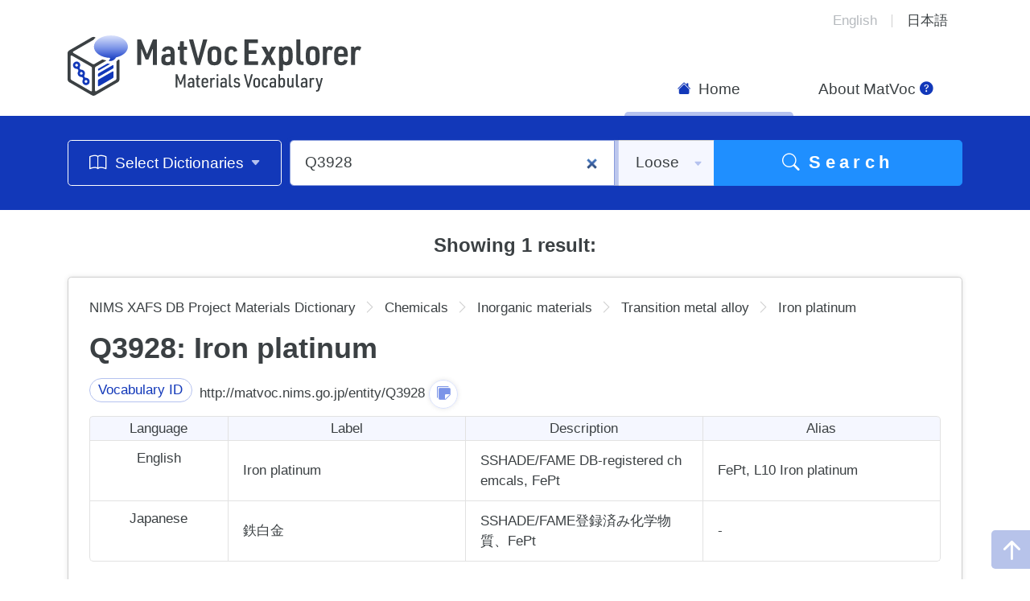

--- FILE ---
content_type: text/html; charset=utf-8
request_url: https://matvoc.nims.go.jp/explore/en/results/Q3928
body_size: 5035
content:
<!DOCTYPE html>
<html lang="en">
<head>
	<meta charset="utf-8">
	<meta http-equiv="X-UA-Compatible" content="IE=edge">
	<title>MatVoc Explorer | Results</title>

	<meta name="apple-mobile-web-app-title" content="MatVoc-E">
	<meta name="format-detection" content="telephone=no">
	<meta name="viewport" content="width=device-width,initial-scale=1">

	<link rel="icon" href="/explore/static/images/favicon.ico" sizes="any">
	<link rel="icon" href="/explore/static/images/icon.svg" type="image/svg+xml">
	<link rel="apple-touch-icon" href="/explore/static/images/apple-touch-icon.png">
	<link rel="manifest" href="/explore/static/manifest.webmanifest">

	<!-- === stylesheet === -->
	<link rel="stylesheet" href="/explore/static/css/style.css">

	<!-- === javascript === -->
	<script nomodule>window.MSInputMethodContext && document.documentMode && document.write('<link rel="stylesheet" href="/explore/static/css/bootstrap-ie11.min.csst"><script src="https://cdn.jsdelivr.net/combine/npm/bootstrap@5.0.0-beta2/dist/js/bootstrap.bundle.min.js,npm/ie11-custom-properties@4,npm/element-qsa-scope@1"><\/script><script crossorigin="anonymous" src="https://polyfill.io/v3/polyfill.min.js?features=default%2CNumber.parseInt%2CNumber.parseFloat%2CArray.prototype.find%2CArray.prototype.includes"><\/script>');</script>

	<!-- Global site tag (gtag.js) - Google Analytics -->
	<script async src="https://www.googletagmanager.com/gtag/js?id=G-C6D36PQN9G"></script>
	<script>
		window.dataLayer = window.dataLayer || [];
		function gtag(){dataLayer.push(arguments);}
		gtag('js', new Date());

		gtag('config', 'G-C6D36PQN9G');
	</script>
</head>

<body>
<a href="#anchor-contents" class="btn btn-primary rounded-0 visually-hidden-focusable">
	<i class="bi bi-arrow-bar-down"></i>
	Jump to text
</a>

<header class="header">
	<nav class="navbar navbar-expand-lg navbar-light">
		<div class="container">
			<a href="/explore/en/home" class="navbar-brand">
				<h1>
					<img src="/explore/static/images/logo.svg" alt="MatVoc Explorer | Materials Vocabulary" width="365" height="75" decoding="async">
				</h1>
			</a>
			<button class="navbar-toggler" type="button" data-bs-toggle="collapse" data-bs-target="#js-navbar" aria-controls="js-navbar" aria-expanded="false" aria-label="メニュー開閉">
				<span class="navbar-toggler-icon"></span>
			</button>
			<div class="collapse navbar-collapse" id="js-navbar">
				<ul class="navbar-nav">
					<li class="nav-item">
						<a class="nav-link active" aria-current="page" href="/explore/en/home">
							<i class="bi bi-house-fill"></i>
							Home
						</a>
					</li>
					<li class="nav-item">
						<a class="nav-link" href="https://matvoc.nims.go.jp/wiki/MatVoc:About">
							About MatVoc
							<i class="bi bi-question-circle-fill"></i>
						</a>
					</li>
				</ul>
				<ul class="list-group list-group-flush list-group-horizontal">
					<li class="list-group-item">English</li>
					<li class="list-group-item">
  <a href="/explore/ja/results/Q3928">
日本語</a></li>
				</ul>
			</div>
		</div>
	</nav>
</header>

<div class="bg-primary jumbotron">
	<form class="container" method="POST" action="/explore/search">
		<div class="row search-form">
			<div class="col-auto dictionary-button">
				<button class="btn btn-outline-light" type="button" data-bs-toggle="collapse" data-bs-target="#js-search-target" aria-expanded="false" aria-controls="js-search-target">
					<i class="bi bi-book"></i>
					Select Dictionaries
					<i class="bi bi-caret-down-fill"></i>
				</button>
			</div>
			<div class="col">
				<div class="input-group">
					
						<input type="search" class="form-control" aria-label="Q3928" aria-describedby="search-button-addon" name="search" autofocus="true" value="Q3928">
					 
					<select class="form-select" id="inputGroupSelect01" name="search_mode">
						<option value="loose" selected>Loose</option>
						<option value="strict">Exact</option>
					</select>
					<button class="btn btn-primary d-none d-md-block" type="submit" id="search-button-addon">
						<i class="bi bi-search"></i>
						Search
					</button>
				</div>
			</div>
		</div>
		<div id="js-search-target" class="collapse search-target js-select-scope">
			<div class="row heading">
				<div class="col">
					<h2>Search Targets</h2>
				</div>
				<div class="col-auto">
					<button type="button" class="btn btn-outline-light btn-sm" data-target="js-select-all">
						<i class="bi bi-slash-square"></i>
						Select/Deselect All
					</button>
				</div>
			</div>
			<div class="row search-target-list">
				
					
						  
						 
					
						 
							<div class="col-md-6 col-lg-4">
								<div class="form-check">
									<input class="form-check-input" type="checkbox" name="top_concepts" value="Q1882" id="top_concepts_Q1882" checked>
									<label class="form-check-label" for="top_concepts_Q1882">
										ARIM Instrument Dictionary
									</label>
								</div>
							</div>
						 
					
						 
							<div class="col-md-6 col-lg-4">
								<div class="form-check">
									<input class="form-check-input" type="checkbox" name="top_concepts" value="Q1883" id="top_concepts_Q1883" checked>
									<label class="form-check-label" for="top_concepts_Q1883">
										DICE Instrument Dictionary
									</label>
								</div>
							</div>
						 
					
						 
							<div class="col-md-6 col-lg-4">
								<div class="form-check">
									<input class="form-check-input" type="checkbox" name="top_concepts" value="Q21" id="top_concepts_Q21" checked>
									<label class="form-check-label" for="top_concepts_Q21">
										DICE Materials Data Vocabulary
									</label>
								</div>
							</div>
						 
					
						 
							<div class="col-md-6 col-lg-4">
								<div class="form-check">
									<input class="form-check-input" type="checkbox" name="top_concepts" value="Q3518" id="top_concepts_Q3518" checked>
									<label class="form-check-label" for="top_concepts_Q3518">
										NIMS Thermophysical Property DB Project Dictionary
									</label>
								</div>
							</div>
						 
					
						 
							<div class="col-md-6 col-lg-4">
								<div class="form-check">
									<input class="form-check-input" type="checkbox" name="top_concepts" value="Q3604" id="top_concepts_Q3604" checked>
									<label class="form-check-label" for="top_concepts_Q3604">
										Magnetic materials vocabulary
									</label>
								</div>
							</div>
						 
					
						 
							<div class="col-md-6 col-lg-4">
								<div class="form-check">
									<input class="form-check-input" type="checkbox" name="top_concepts" value="Q3994" id="top_concepts_Q3994" checked>
									<label class="form-check-label" for="top_concepts_Q3994">
										FC System Vocabulary
									</label>
								</div>
							</div>
						 
					
						 
							<div class="col-md-6 col-lg-4">
								<div class="form-check">
									<input class="form-check-input" type="checkbox" name="top_concepts" value="Q4381" id="top_concepts_Q4381" checked>
									<label class="form-check-label" for="top_concepts_Q4381">
										NIMS CPDDB Materials Dictionary
									</label>
								</div>
							</div>
						 
					
						 
							<div class="col-md-6 col-lg-4">
								<div class="form-check">
									<input class="form-check-input" type="checkbox" name="top_concepts" value="Q713" id="top_concepts_Q713" checked>
									<label class="form-check-label" for="top_concepts_Q713">
										NIMS XAFS DB Project Materials Dictionary
									</label>
								</div>
							</div>
						 
					
					
					
						<div class="col-md-6 col-lg-4">
							<div class="form-check">
								<input class="form-check-input" type="checkbox" name="top_concepts" value="Q0" id="top_concepts_Q0" checked>
								<label class="form-check-label" for="top_concepts_Q0">
									Others (Items with no parent or child)
								</label>
							</div>
						</div>
					
				 
			</div>
		</div>
		<div class="d-grid d-md-none search-button">
			<button class="btn btn-primary" type="button">
				<i class="bi bi-search"></i>
				Search
			</button>
		</div>
	</form>
</div>


<main id="anchor-contents" class="container contents">

  <div class="results">
    
      <h5 class="text-center">Showing 1 result:</h5>
    
    
    
      
        
        <article class="card vocabulary">
          <div class="card-body">
            
              <nav>
                <ol class="breadcrumb">
                  
                    
                      <li class="breadcrumb-item"><a href="/explore/en/results/Q713">NIMS XAFS DB Project Materials Dictionary</a></li>
                    
                  
                    
                      <li class="breadcrumb-item"><a href="/explore/en/results/Q2828">Chemicals</a></li>
                    
                  
                    
                      <li class="breadcrumb-item"><a href="/explore/en/results/Q715">Inorganic materials</a></li>
                    
                  
                    
                      <li class="breadcrumb-item"><a href="/explore/en/results/Q2840">Transition metal alloy</a></li>
                    
                  
                  <li class="breadcrumb-item">Iron platinum</li>
                </ol>
              </nav>
            

            <div class="vocabulary-title">
              <h2 id="anchor-Q3928" class="card-title">
                
                  Q3928: Iron platinum
                
              </h2>
            </div>
             
              <div id="js-vocabulary-Q3928" class="collapse show">
            
              <div class="information">
                <div class="row id mb-2">
                  <div class="col-auto">
                    <h3>
                      <span class="badge rounded-pill bg-primary">
                        Vocabulary ID
                      </span>
                    </h3>
                  </div>
                  <div class="col">
                    <p class="d-inline">http://matvoc.nims.go.jp/entity/Q3928</p>
                    <button type="button" class="btn btn-outline-primary btn-sm copy-button" data-bs-toggle="tooltip" data-bs-placement="top" title="Copy to Clipboard">
                      <i class="bi bi-stickies-fill"></i>
                    </button>
                  </div>
                </div>

                      

                

                <table class="table table-bordered pc">
                  <thead class="table-primary">
                    <tr>
                      <th scope="col" class="text-center">Language</th>
                      <th scope="col" class="text-center">Label</th>
                      <th scope="col" class="text-center">Description</th>
                      <th scope="col" class="text-center">Alias</th>
                    </tr>
                  </thead>
                  <tbody>
                    <tr>
                      <th class="text-center text-nowrap">English</th>
                      <td>Iron platinum</td>
                      <td>SSHADE/FAME DB-registered chemcals, FePt</td>
                      <td>FePt, L10 Iron platinum</td>
                    </tr>
                    <tr>
                      <th class="text-center text-nowrap">Japanese</th>
                      <td>鉄白金</td>
                      <td>SSHADE/FAME登録済み化学物質、FePt</td>
                      <td>-</td>
                    </tr>
                  </tbody>
                </table>
      
                <table class="table table-bordered sp">
                  <tbody>
                    <tr>
                      <th scope="row" class="table-primary text-center text-nowrap">Language</th>
                      <td class="w-100">English</td>
                    </tr>
                    <tr>
                      <th scope="row" class="table-primary text-center text-nowrap">Label</th>
                      <td class="w-100 text-wrap">Iron platinum</td>
                    </tr>
                    <tr>
                      <th scope="row" class="table-primary text-center text-nowrap">Description</th>
                      <td class="w-100 text-center text-wrap">SSHADE/FAME DB-registered chemcals, FePt</td>
                    </tr>
                    <tr>
                      <th scope="row" class="table-primary text-center text-nowrap">Alias</th>
                      <td class="w-100 text-center text-wrap">FePt, L10 Iron platinum</td>
                    </tr>
                  </tbody>
                </table>

                <table class="table table-bordered sp">
                  <tbody>
                    <tr>
                      <th scope="row" class="table-primary text-center text-nowrap">Language</th>
                      <td class="w-100">Japanese</td>
                    </tr>
                    <tr>
                      <th scope="row" class="table-primary text-center text-nowrap">Label</th>
                      <td class="w-100">鉄白金</td>
                    </tr>
                    <tr>
                      <th scope="row" class="table-primary text-center text-nowrap">Description</th>
                      <td class="w-100 text-center">SSHADE/FAME登録済み化学物質、FePt</td>
                    </tr>
                    <tr>
                      <th scope="row" class="table-primary text-center text-nowrap">Alias</th>
                      <td class="w-100 text-center"></td>
                    </tr>
                  </tbody>
                </table>


                  
                  <section class="link data">
                    <h3 class="heading">
                      <i class="bi bi-book"></i>
                      データ
                    </h3>

                    
                      <dl class="list-inline">
                        <dt>COD ID</dt>
                        
                          <dd class="list-inline-item">
                            <a href="https://www.crystallography.net/cod/1523352.html" target="_blank" rel="noopener noreferrer">
                              1523352
                              <i class="bi bi-box-arrow-up-right"></i>
                            </a>
                          </dd> 
                        
                          <dd class="list-inline-item">
                            <a href="https://www.crystallography.net/cod/1540807.html" target="_blank" rel="noopener noreferrer">
                              1540807
                              <i class="bi bi-box-arrow-up-right"></i>
                            </a>
                          </dd> 
                        
                          <dd class="list-inline-item">
                            <a href="https://www.crystallography.net/cod/9004222.html" target="_blank" rel="noopener noreferrer">
                              9004222
                              <i class="bi bi-box-arrow-up-right"></i>
                            </a>
                          </dd> 
                        
                      </dl>
                    

                    
                      <dl class="list-inline">
                        <dt>chemical formula</dt>
                        
                          <dd class="list-inline-item">FePt</dd> 
                        
                      </dl>
                    

                    
                      <dl class="list-inline">
                        <dt>materials project formula</dt>
                        
                          <dd class="list-inline-item">
                            <a href="https://next-gen.materialsproject.org/materials?formula=FePt" target="_blank" rel="noopener noreferrer">
                              FePt
                              <i class="bi bi-box-arrow-up-right"></i>
                            </a>
                          </dd> 
                        
                      </dl>
                    

                    
                      <dl class="list-inline">
                        <dt>has simulation data of</dt>
                        
                          <dd class="list-inline-item">
                            <a href="https://next-gen.materialsproject.org/xas?formula=FePt" target="_blank" rel="noopener noreferrer">
                              https://next-gen.materialsproject.org/xas?formula=FePt
                              <i class="bi bi-box-arrow-up-right"></i>
                            </a>
                          </dd> 
                        
                      </dl>
                    

                    
                      <dl class="list-inline">
                        <dt>type</dt>
                        
                           
                            <dd class="list-inline-item">
                              <a href="/explore/en/results/Q4780">Q4780: Fe-Pt system</a>
                            </dd> 
                          
                        
                      </dl>
                    

                    

                  </section>
                


                  
                  <section class="link hyponym">
                    <h3 class="heading">
                      <i class="bi bi-book"></i>
                      Semantic Relatives
                    </h3>

                    
                      <details>
                        
                         
                          <summary class="fs-5">Parents</summary>
                        
                          
                            
                              
                            
                              
                              <details class="ms-3">
                                <summary>
                                  
                                    <a href="/explore/en/results/Q2840">Q2840: Transition metal alloy</a>
                                  
                                </summary>
                                <span class="ms-3">
                                   
                                    Siblings:
                                  
                                </span>
                                <ul class="list-unstyled mb-0">
                                  
                                    
                                      
                                    
                                    <li class="ms-3">
                                      <a href="/explore/en/results/Q841">Q841: HAVAR</a>
                                    </li>
                                  
                                    
                                      
                                    
                                    <li class="ms-3">
                                      <a href="/explore/en/results/Q842">Q842: KOVAR</a>
                                    </li>
                                  
                                    
                                      
                                    
                                    <li class="ms-3">
                                      <a href="/explore/en/results/Q862">Q862: Hastelloy C-276</a>
                                    </li>
                                  
                                    
                                      
                                    
                                    <li class="ms-3">
                                      <a href="/explore/en/results/Q863">Q863: Inconel 600</a>
                                    </li>
                                  
                                    
                                      
                                    
                                    <li class="ms-3">
                                      <a href="/explore/en/results/Q864">Q864: Iron chromium 10</a>
                                    </li>
                                  
                                    
                                      
                                    
                                    <li class="ms-3">
                                      <a href="/explore/en/results/Q865">Q865: Iron chromium 2</a>
                                    </li>
                                  
                                    
                                      
                                    
                                    <li class="ms-3">
                                      <a href="/explore/en/results/Q868">Q868: Nichrome</a>
                                    </li>
                                  
                                    
                                      
                                    
                                    <li class="ms-3">
                                      <a href="/explore/en/results/Q869">Q869: SUS301</a>
                                    </li>
                                  
                                    
                                      
                                    
                                    <li class="ms-3">
                                      <a href="/explore/en/results/Q870">Q870: SUS304</a>
                                    </li>
                                  
                                    
                                      
                                    
                                    <li class="ms-3">
                                      <a href="/explore/en/results/Q872">Q872: SUS430</a>
                                    </li>
                                  
                                    
                                      
                                    
                                    <li class="ms-3">
                                      <a href="/explore/en/results/Q873">Q873: SUS631</a>
                                    </li>
                                  
                                    
                                      
                                    
                                    <li class="ms-3">
                                      <a href="/explore/en/results/Q889">Q889: Copper nickel</a>
                                    </li>
                                  
                                    
                                      
                                    
                                    <li class="ms-3">
                                      <a href="/explore/en/results/Q911">Q911: Manganin</a>
                                    </li>
                                  
                                    
                                      
                                    
                                    <li class="ms-3">
                                      <a href="/explore/en/results/Q912">Q912: mu-metal</a>
                                    </li>
                                  
                                    
                                      
                                    
                                    <li class="ms-3">
                                      <a href="/explore/en/results/Q913">Q913: Nickel silver</a>
                                    </li>
                                  
                                    
                                      
                                    
                                    <li class="ms-3">
                                      <a href="/explore/en/results/Q932">Q932: 42 Invar</a>
                                    </li>
                                  
                                    
                                      
                                    
                                    <li class="ms-3">
                                      <a href="/explore/en/results/Q933">Q933: 45 permalloy</a>
                                    </li>
                                  
                                    
                                      
                                    
                                    <li class="ms-3">
                                      <a href="/explore/en/results/Q934">Q934: 78 permalloy</a>
                                    </li>
                                  
                                    
                                      
                                    
                                    <li class="ms-3">
                                      <a href="/explore/en/results/Q1692">Q1692: Smartec-H</a>
                                    </li>
                                  
                                    
                                      
                                    
                                    <li class="ms-3">
                                      <a href="/explore/en/results/Q1693">Q1693: Smartec-M</a>
                                    </li>
                                  
                                    
                                      
                                    
                                    <li class="ms-3">
                                      <a href="/explore/en/results/Q1752">Q1752: Vanadium-gallium alloy</a>
                                    </li>
                                  
                                    
                                      
                                    
                                    <li class="ms-3">
                                      <a href="/explore/en/results/Q1753">Q1753: Vanadium-silicon alloy</a>
                                    </li>
                                  
                                    
                                      
                                    
                                    <li class="ms-3">
                                      <a href="/explore/en/results/Q2285">Q2285: Copper-platinum alloy</a>
                                    </li>
                                  
                                    
                                      
                                    
                                    <li class="ms-3">
                                      <a href="/explore/en/results/Q2306">Q2306: Copper-palladium alloy</a>
                                    </li>
                                  
                                    
                                      
                                    
                                    <li class="ms-3">
                                      <a href="/explore/en/results/Q2311">Q2311: Palladium-silver alloy</a>
                                    </li>
                                  
                                    
                                      
                                    
                                    <li class="ms-3">
                                      <a href="/explore/en/results/Q2312">Q2312: Platinum tin</a>
                                    </li>
                                  
                                    
                                      
                                    
                                    <li class="ms-3">
                                      <a href="/explore/en/results/Q2387">Q2387: SUS316L</a>
                                    </li>
                                  
                                    
                                      
                                    
                                    <li class="ms-3">
                                      <a href="/explore/en/results/Q3929">Q3929: Cobalt platinum</a>
                                    </li>
                                  
                                    
                                      
                                    
                                    <li class="ms-3">
                                      <a href="/explore/en/results/Q3930">Q3930: Cobalt iron platinum</a>
                                    </li>
                                  
                                </ul>
                              </details>
                            
                          
                      </details>
                    

                     
                  </section>
                

                
                  <section class="link dice-link">
                    <h3 class="heading">
                      <i class="bi bi-link-45deg"></i>
                      DICE Links
                    </h3>
                    <ul class="list-inline">

                      
                        
                          <li class="list-inline-item">
                            
                            <a href="https://crystdb.nims.go.jp/crystdb/search-materials-list?isVisiblePeriodicTable=true&amp;condition_type=chemical_system&amp;condition_value=Fe+Pt&amp;need_more_type=prototype_number&amp;need_more_value=&amp;search=Search+materials" target="_blank" rel="noopener noreferrer" title="https://crystdb.nims.go.jp/crystdb/search-materials-list?isVisiblePeriodicTable=true&amp;condition_type=chemical_system&amp;condition_value=Fe+Pt&amp;need_more_type=prototype_number&amp;need_more_value=&amp;search=Search+materials">
                              <img class="mb-2" src="/explore/static/images/AtomWork_logo.png" style="width: 120px;" alt="">
                              Fe+Pt
                              <i class="bi bi-box-arrow-up-right"></i>
                            </a>
                          </li>
                        
                      

                      

                      

                    </ul>
                  </section>
                


                

              </div>
            </div>
           
            <button class="btn btn-link related-button" type="button" data-bs-toggle="collapse" data-bs-target="#js-vocabulary-Q3928" aria-expanded="true" aria-controls="js-vocabulary-Q3928">
              関連情報を閉じる
            </button>
          
          </div>
        </article>
       
    
  </div>
</main>


<footer class="bg-light footer mt-5">
	<div class="container">
		<div class="row">
			<div class="col">
				<h2 class="sitename"><a href="https://www.nims.go.jp/eng/" target="_blank" rel="noopener" class="link-primary">National Institute for Materials Science</a></h2>
				<ul class="list-unstyled address">
					<li><a href="https://www.nims.go.jp/eng/research/network-facility-services/" target="_blank" rel="noopener" class="link-primary">Research Network and Facility Services Division</a></li>
					<li><a href="https://www.nims.go.jp/eng/research/platform/materials-data/" target="_blank" rel="noopener" class="link-primary">Materials Data Platform</a></li>
				</ul>
				<small class="copyright">Copyright © 2021-2024 National Institute for Materials Science. All rights reserved.</small>
			</div>
			<div class="footer-link col-auto">
				<ul class="list-unstyled">
					<li>
						<a href="https://dice.nims.go.jp/" class="link-dark" target="_blank" rel="noopener">
							DICE Portal
							<i class="bi bi-box-arrow-up-right"></i>
						</a>
					</li>
					<li>
						<a href="https://www.nims.go.jp/eng/siteinfo/privacy-policy.html" class="link-dark" target="_blank" rel="noopener">
							Privacy Policy
							<i class="bi bi-box-arrow-up-right"></i>
						</a>
					</li>
					<li>
						<a href="https://dice.nims.go.jp/contact/form.html" class="link-dark" target="_blank" rel="noopener">
							Contact
							<i class="bi bi-box-arrow-up-right"></i>
						</a>
					</li>
				</ul>
			</div>
		</div>
	</div>
</footer>

<a href="#" class="btn btn-primary page-top" title="">
	<i class="bi bi-arrow-up-short"></i>
</a>

<!-- === javascript === -->
<script src="/explore/static/js/script.js"></script>
<script src="/explore/static/js/importScript.js"></script>

</body>
</html>

--- FILE ---
content_type: image/svg+xml; charset=utf-8
request_url: https://matvoc.nims.go.jp/explore/static/images/logo.svg
body_size: 14491
content:
<svg viewBox="0 0 414.22 85.04" width="414.22" height="85.04" xmlns="http://www.w3.org/2000/svg" xmlns:xlink="http://www.w3.org/1999/xlink"><title>MatVoc Explorer | Materials Vocabulary</title><linearGradient id="a" gradientUnits="userSpaceOnUse" x1="61.09" x2="61.09" y1="36.15" y2="0"><stop offset="0" stop-color="#1238b9"/><stop offset=".25" stop-color="#4363d5"/><stop offset=".5" stop-color="#7b94e8"/><stop offset="1" stop-color="#dae2fc"/></linearGradient><path d="m85.04 15.86c0-8.76-10.72-15.86-23.95-15.86s-23.95 7.1-23.95 15.86c0 8.52 10.14 15.46 22.86 15.84 0 1.41-.66 2.67-1.67 3.5-.32.26-.19.76.21.83.49.08.99.13 1.5.13 3.63 0 6.76-2.11 8.25-5.17 9.7-2.03 16.74-8.03 16.74-15.12z" fill="url(#a)"/><path d="m68.93 37.03v23.81c0 .86-.46 1.65-1.2 2.07l-27.25 15.73c-.8.46-1.8-.12-1.8-1.04v-31.52c0-.86.46-1.65 1.2-2.07l13.83-7.97c.24-.14.4-.39.4-.66 0-.07 0-.09 0-.15 0-.02-.02-.13-.13-.15-.36-.06-3.16-.68-4.57-1.14-.22-.07-.45-.04-.64.07l-11.01 6.34c-.74.43-1.65.43-2.39 0l-27.28-15.64c-.8-.46-.8-1.61 0-2.08l27.34-15.78c.13-.08.28-.13.42-.18.29-.1.53-.29.72-.53.72-.93 1.55-1.81 2.48-2.65.25-.22.21-.62-.08-.79h-.02c-1.48-.87-3.31-.87-4.79 0l-31.77 18.35c-1.48.85-2.39 2.43-2.39 4.14v36.71c0 1.71.91 3.29 2.39 4.15l31.79 18.35c1.48.86 3.31.86 4.79 0l31.79-18.35c1.48-.86 2.39-2.44 2.39-4.15v-26.99c0-.54-.52-.93-1.04-.78-.33.1-.66.19-.99.28-.18.05-.33.16-.44.31-.45.62-.95 1.2-1.5 1.73-.16.15-.25.36-.25.58zm-34.46 40.58c0 .92-1 1.5-1.8 1.04l-27.25-15.73c-.74-.43-1.2-1.22-1.2-2.07v-31.42c0-.92.99-1.5 1.79-1.04l27.24 15.63c.74.43 1.2 1.22 1.2 2.08v31.51z" fill="#3b4043"/><path d="m64.03 60.14-19.97 11.53c-.48.28-1.08-.07-1.08-.62v-7.77c0-.43.23-.82.6-1.04l19.97-11.53c.48-.28 1.08.07 1.08.62v7.77c0 .43-.23.82-.6 1.04z" fill="#1238b9"/><path d="m64.03 46.65-19.97 11.53c-.48.28-1.08-.07-1.08-.62v-3.04c0-.43.23-.82.6-1.04l19.97-11.53c.48-.28 1.08.07 1.08.62v3.04c0 .43-.23.82-.6 1.04z" fill="#1238b9"/><path d="m44.06 49.45 15.61-9.02c.14-.08.09-.29-.07-.3-.53-.03-1.3-.08-1.74-.15-.38-.06-.75-.18-1.09-.34-.24-.11-.52-.1-.75.04l-12.44 7.16c-.37.21-.6.61-.6 1.04v.95c0 .55.6.9 1.08.62z" fill="#1238b9"/><path d="m30.42 62.36c-.91-1.57-2.59-2.55-4.4-2.57h-.04s-1.49-.15-2.14-1.28c-.65-1.12-.04-2.48-.03-2.49v-.03c.9-1.58.89-3.53-.01-5.1-.9-1.55-2.56-2.53-4.35-2.57h-.08s-1.49-.16-2.14-1.28-.04-2.48-.03-2.49v-.03c.9-1.58.89-3.53-.01-5.1-1.42-2.46-4.57-3.3-7.03-1.88s-3.3 4.57-1.88 7.03c.91 1.57 2.59 2.54 4.4 2.57h.04s1.5.16 2.14 1.28c.64 1.11.06 2.43.04 2.47-.92 1.59-.92 3.57 0 5.16.91 1.57 2.59 2.54 4.4 2.57h.04s1.49.16 2.14 1.28.04 2.48.03 2.49v.02c-.9 1.58-.9 3.54.01 5.11.69 1.19 1.8 2.04 3.13 2.4.44.12.89.18 1.34.18.89 0 1.77-.23 2.57-.69 1.19-.69 2.04-1.8 2.4-3.13.35-1.33.17-2.71-.52-3.9zm-17.71-18.43c-1.07 0-1.93-.87-1.93-1.93s.87-1.93 1.93-1.93 1.93.87 1.93 1.93-.87 1.93-1.93 1.93zm6.62 11.47c-1.07 0-1.93-.87-1.93-1.93s.87-1.93 1.93-1.93 1.93.87 1.93 1.93-.87 1.93-1.93 1.93zm6.63 11.47c-1.07 0-1.93-.87-1.93-1.93s.87-1.93 1.93-1.93 1.93.87 1.93 1.93-.87 1.93-1.93 1.93z" fill="#1238b9"/><g fill="#3b4043"><path d="m249.74 5.73h18.33c.25 0 .45.2.45.45v4.08c0 .25-.2.45-.45.45h-12.34c-.25 0-.45.2-.45.45v9.42c0 .25.2.45.45.45h10.27c.25 0 .45.2.45.45v4.08c0 .25-.2.45-.45.45h-10.27c-.25 0-.45.2-.45.45v9.77c0 .25.2.45.45.45h12.49c.25 0 .45.2.45.45v4.08c0 .25-.2.45-.45.45h-18.48c-.25 0-.45-.2-.45-.45v-35.03c0-.25.2-.45.45-.45z"/><path d="m273.75 15.85h5.69c.17 0 .32.09.4.24l3.8 7.22c.09.16.32.16.4 0l3.56-7.21c.08-.15.23-.25.4-.25h5.52c.17 0 .28.19.2.34l-6.98 12.18c-.08.14-.08.3 0 .44l6.85 12.53c.08.15-.03.33-.2.33h-5.74c-.17 0-.32-.09-.4-.24l-4.04-7.67c-.09-.16-.32-.16-.4 0l-3.66 7.65c-.07.16-.23.26-.41.26h-5.57c-.17 0-.28-.19-.2-.34l7.09-12.69c.08-.13.08-.3 0-.43l-6.5-12.03c-.08-.15.03-.33.2-.33z"/><path d="m298.7 15.85h3.65c.2 0 .37.13.43.32l.35 1.11c.05.16.25.2.37.09 1.62-1.48 3.24-2.07 5.58-2.07 5.79 0 8.31 3.22 8.31 10.72v4.93c0 7.9-2.47 11.23-8.41 11.23-1.82 0-3.2-.39-4.64-1.28-.15-.09-.35 0-.35.19v8.24c0 .25-.2.45-.45.45h-4.84c-.25 0-.45-.2-.45-.45v-33.03c0-.25.2-.45.45-.45zm12.94 10.22c0-4.13-1.16-5.99-3.73-5.99-2.67 0-3.93 1.96-3.93 6.24v4.88c0 4.23 1.26 6.19 3.93 6.19 2.57 0 3.73-1.96 3.73-6.34z"/><path d="m335.98 26.22c0-7.7 2.87-10.92 9.72-10.92s9.72 3.22 9.72 10.92v5.08c0 7.65-2.87 10.87-9.72 10.87s-9.72-3.22-9.72-10.87zm13.69 0c0-4.53-1.11-6.24-3.98-6.24s-3.98 1.71-3.98 6.24v5.08c0 4.48 1.11 6.19 3.98 6.19s3.98-1.71 3.98-6.19z"/><path d="m360.37 15.85h3.61c.19 0 .36.12.43.3l.46 1.32c.06.17.28.2.39.06 1.27-1.61 2.55-2.23 4.58-2.23 1.55 0 2.7.35 4.32 1.34.2.12.28.39.17.6l-2.03 3.93c-.13.25-.44.31-.67.14-.95-.72-1.72-1.03-2.65-1.03-2.37 0-3.32 2.57-3.32 8.86v12.08c0 .25-.2.45-.45.45h-4.84c-.25 0-.45-.2-.45-.45v-24.92c0-.25.2-.45.45-.45z"/><path d="m400.21 15.85h3.61c.19 0 .36.12.43.3l.46 1.32c.06.17.28.2.39.06 1.27-1.61 2.55-2.23 4.58-2.23 1.55 0 2.7.35 4.32 1.34.2.12.28.39.17.6l-2.03 3.93c-.13.25-.44.31-.67.14-.95-.72-1.72-1.03-2.65-1.03-2.37 0-3.32 2.57-3.32 8.86v12.08c0 .25-.2.45-.45.45h-4.84c-.25 0-.45-.2-.45-.45v-24.92c0-.25.2-.45.45-.45z"/><path d="m385.44 15.3c-6.75 0-9.62 3.52-9.62 11.88v3.27c0 8.26 2.87 11.73 9.72 11.73 5.51 0 8.19-1.84 9.22-6.45.05-.24-.1-.49-.35-.54l-3.98-.87c-.22-.05-.44.08-.52.29-.67 1.74-2.24 2.98-4.1 2.94-2.93-.05-4.25-1.87-4.25-5.89v-1.11c0-.25.2-.45.45-.45h12.69c.25 0 .45-.2.45-.45v-2.47c0-8.41-2.82-11.88-9.72-11.88zm.15 4.48c2.82 0 4.13 1.66 4.13 5.34v.41c0 .25-.2.45-.45.45h-7.25c-.25 0-.45-.2-.45-.45v-.41c0-3.63 1.26-5.34 4.03-5.34z"/><path d="m332.91 41.22v-3.85c0-.25-.22-.43-.47-.43h-.28c-3.02 0-3.93-1.16-3.88-5.03v-25.73c0-.25-.2-.45-.45-.45h-4.84c-.25 0-.45.2-.45.45v25.17c0 8.41 1.71 10.32 9.36 10.32h.56c.25 0 .45-.2.45-.45z"/><path d="m98.49 5.73h4.93c.18 0 .35.11.42.28l7.98 19.89c.08.19.34.19.42 0l7.98-19.89c.07-.17.23-.28.42-.28h4.93c.25 0 .45.2.45.45v35.04c0 .25-.2.45-.45.45h-4.89c-.25 0-.45-.2-.45-.45v-21.87c0-.25-.34-.31-.44-.08l-5.74 14.52c-.07.17-.23.29-.42.29h-3.21c-.19 0-.35-.11-.42-.29l-5.74-14.52c-.09-.23-.44-.17-.44.08v21.88c0 .25-.2.45-.45.45h-4.89c-.25 0-.45-.2-.45-.45v-35.05c0-.25.2-.45.45-.45z"/><path d="m145.24 25.01c0-3.67-.96-5.03-3.62-5.03-1.94 0-2.94.75-3.64 2.85-.08.23-.32.37-.56.3l-4.03-1.2c-.24-.07-.38-.33-.31-.56 1.23-4.08 4.12-6.06 8.79-6.06 3.88 0 6.65 1.31 8 3.83.75 1.46 1.11 3.47 1.11 6.65v15.46c0 .25-.2.45-.45.45h-3.67c-.21 0-.39-.15-.44-.35l-.27-1.21c-1.46 1.56-3.02 2.06-6.04 2.06-5.74 0-8-2.22-8-7.9 0-6.09 2.16-8.11 8.76-8.11h3.93c.25 0 .45-.2.45-.45v-.71zm-3.22 5.14c-3.12 0-4.33 1.11-4.33 3.98 0 2.67.96 3.52 3.78 3.52s3.78-.96 3.78-4.23v-2.82c0-.25-.2-.45-.45-.45h-2.77z"/><path d="m171.7 5.73h5.09c.21 0 .38.14.44.34l6.69 25.8c.06.23.38.23.44 0l6.64-25.8c.05-.2.23-.34.44-.34h5.09c.3 0 .52.29.43.58l-10.11 35.04c-.06.19-.23.33-.43.33h-4.61c-.2 0-.38-.13-.43-.33l-10.11-35.04c-.08-.29.13-.58.43-.58z"/><path d="m197.38 26.22c0-7.7 2.87-10.92 9.72-10.92s9.72 3.22 9.72 10.92v5.08c0 7.65-2.87 10.87-9.72 10.87s-9.72-3.22-9.72-10.87zm13.69 0c0-4.53-1.11-6.24-3.98-6.24s-3.98 1.71-3.98 6.24v5.08c0 4.48 1.11 6.19 3.98 6.19s3.98-1.71 3.98-6.19z"/><path d="m239.17 35.19c.25.05.41.3.35.54-.99 4.47-3.75 6.45-8.87 6.45-6.34 0-9.21-3.57-9.21-11.43v-3.88c0-8.05 2.87-11.58 9.46-11.58 4.83 0 7.21 1.71 8.31 6.17.06.23-.08.47-.31.54l-4.03 1.2c-.24.07-.49-.07-.56-.31-.62-2.09-1.61-2.93-3.35-2.93-2.67 0-3.78 1.91-3.78 6.44v4.83c0 4.33 1.21 6.24 3.88 6.24 1.89 0 2.93-.84 3.51-2.81.07-.23.29-.37.52-.33l4.07.83z"/><path d="m167.52 36.94c-2.77.05-3.62-1.01-3.57-4.53v-11.48c0-.25.2-.45.45-.45h3.58c.25 0 .45-.2.45-.45v-3.73c0-.25-.2-.45-.45-.45h-3.58c-.25 0-.45-.2-.45-.45v-6.7c0-.25-.2-.45-.45-.45h-4.51c-.24 0-.44.19-.45.43l-.31 6.74c-.01.24-.21.43-.45.43h-1.74c-.25 0-.45.2-.45.45v3.73c0 .25.2.45.45.45h1.72c.25 0 .45.2.45.45v10.93c-.05 8.16 1.51 9.82 8.96 9.82h.76c.25 0 .45-.2.45-.45v-3.43c0-.66 0-.85-.86-.85z"/><path d="m152.61 54.74h2.06c.1 0 .18.06.22.15l4.39 11.03c.03.07.13.07.16 0l4.37-11.03c.04-.09.12-.15.22-.15h2.06c.13 0 .23.1.23.23v18.12c0 .13-.1.23-.23.23h-2.01c-.13 0-.23-.1-.23-.23v-12.54c0-.09-.13-.12-.16-.03l-3.45 8.8c-.03.09-.12.15-.22.15h-1.32c-.1 0-.18-.06-.22-.15l-3.45-8.8c-.03-.09-.16-.06-.16.03v12.54c0 .13-.1.23-.23.23h-2.01c-.13 0-.23-.1-.23-.23v-18.12c0-.13.1-.23.23-.23z"/><path d="m210.39 54.64h1.98c.13 0 .23.1.23.23v2.5c0 .13-.1.23-.23.23h-1.98c-.13 0-.23-.1-.23-.23v-2.5c0-.13.1-.23.23-.23zm0 5.47h1.98c.13 0 .23.1.23.23v12.76c0 .13-.1.23-.23.23h-1.98c-.13 0-.23-.1-.23-.23v-12.76c0-.13.1-.23.23-.23z"/><path d="m235.8 69.75c.12-.03.23.05.27.16.4 1.22 1.11 1.67 2.54 1.67 1.61 0 2.45-.68 2.45-2 0-.68-.23-1.2-.7-1.46-.39-.23-.52-.26-1.95-.55-1.64-.34-2.39-.62-2.97-1.17-.62-.6-.96-1.51-.96-2.68 0-2.5 1.46-3.85 4.14-3.85 2.46 0 3.69.85 4.24 2.94.03.13-.05.26-.17.29l-1.61.41c-.12.03-.24-.05-.28-.17-.31-1.04-.95-1.5-2.07-1.5-1.22 0-1.93.68-1.93 1.82s.55 1.61 2.26 1.95c2 .36 2.63.57 3.25 1.09.7.57 1.07 1.56 1.07 2.92 0 2.66-1.59 3.96-4.79 3.96-2.66 0-4.09-.97-4.63-3.17-.03-.13.05-.26.18-.29l1.67-.37z"/><path d="m248.83 54.74h2.09c.11 0 .2.07.23.17l3.7 14.16c.02.08.14.08.16 0l3.67-14.16c.03-.1.12-.17.23-.17h2.09c.15 0 .27.15.22.3l-5.15 18.12c-.03.1-.12.17-.22.17h-1.86c-.1 0-.2-.07-.22-.17l-5.15-18.12c-.04-.15.07-.3.22-.3z"/><path d="m261.85 65.36c0-3.88 1.43-5.49 4.82-5.49s4.81 1.61 4.81 5.49v2.71c0 3.88-1.43 5.52-4.81 5.52s-4.82-1.64-4.82-5.52zm7.18-.03c0-2.45-.68-3.46-2.37-3.46s-2.37 1.01-2.37 3.46v2.76c0 2.45.7 3.46 2.37 3.46s2.37-1.01 2.37-3.46z"/><path d="m282.57 70.13c.13.03.21.16.18.29-.49 2.2-1.83 3.17-4.3 3.17-3.15 0-4.58-1.82-4.58-5.75v-2.11c0-4.11 1.41-5.88 4.68-5.88 2.34 0 3.47.83 4.03 3.03.03.12-.04.25-.16.29l-1.67.49c-.12.04-.25-.04-.29-.17-.33-1.16-.92-1.64-1.92-1.64-1.56 0-2.24 1.12-2.24 3.67v2.53c0 2.39.73 3.51 2.29 3.51 1.08 0 1.69-.48 2-1.6.03-.12.15-.2.27-.17l1.69.35z"/><path d="m350.02 60.1h1.98c.11 0 .2.07.22.17l2.63 9.79c.02.09.14.08.16 0l2.4-9.78c.03-.1.12-.18.23-.18h2.01c.15 0 .27.15.22.3l-4.11 14.75c-1.02 3.43-1.78 4.11-5.01 4.16-.13 0-.24-.1-.24-.23v-1.59c0-.13.11-.23.24-.23 1.59-.03 1.93-.38 2.5-2.34l.4-1.55s0-.08 0-.12l-3.85-12.84c-.04-.15.07-.3.22-.3z"/><path d="m186.46 71.27h-.21c-1.41.03-1.85-.52-1.82-2.29v-6.64c0-.13.1-.23.23-.23h1.77c.13 0 .23-.1.23-.23v-1.54c0-.13-.1-.23-.23-.23h-1.77c-.13 0-.23-.1-.23-.23v-3.57c0-.13-.1-.23-.23-.23h-1.86c-.13 0-.23.1-.23.23l-.12 3.58c0 .13-.11.23-.23.23h-.89c-.13 0-.23.1-.23.23v1.54c0 .13.1.23.23.23h.89c.13 0 .23.1.23.23v6.43c0 3.75.73 4.56 4.14 4.56h.34c.13 0 .23-.1.23-.23v-1.59c0-.13-.1-.23-.23-.23z"/><path d="m178.11 61.69c-.65-1.22-1.95-1.82-3.9-1.82-2.28 0-3.67.97-4.28 2.97-.04.12.04.26.16.3l1.64.47c.12.03.24-.04.28-.15.41-1.14 1.01-1.58 2.11-1.58 1.54 0 2.11.75 2.11 2.86v.52c0 .13-.1.23-.23.23h-2.19c-3.28 0-4.42 1.07-4.42 4.11s1.12 3.98 4.06 3.98c1.53 0 2.33-.26 3.03-1h.01c.05-.06.12-.07.13.01l.1.54c.02.11.12.18.23.18h1.5c.13 0 .23-.1.23-.23v-8.07c0-1.61-.16-2.6-.57-3.33zm-1.87 7.52c0 1.85-.49 2.4-2.21 2.4s-2.24-.52-2.24-2.06c0-1.64.7-2.26 2.5-2.26h1.72c.13 0 .23.1.23.23z"/><path d="m223.98 61.69c-.65-1.22-1.95-1.82-3.9-1.82-2.28 0-3.67.97-4.28 2.97-.04.12.04.26.16.3l1.64.47c.12.03.24-.04.28-.15.41-1.14 1.01-1.58 2.11-1.58 1.54 0 2.11.75 2.11 2.86v.52c0 .13-.1.23-.23.23h-2.19c-3.28 0-4.42 1.07-4.42 4.11s1.12 3.98 4.06 3.98c1.53 0 2.33-.26 3.03-1h.01c.05-.06.12-.07.13.01l.1.54c.02.11.12.18.23.18h1.5c.13 0 .23-.1.23-.23v-8.07c0-1.61-.16-2.6-.57-3.33zm-1.87 7.52c0 1.85-.49 2.4-2.21 2.4s-2.24-.52-2.24-2.06c0-1.64.7-2.26 2.5-2.26h1.72c.13 0 .23.1.23.23z"/><path d="m293.45 61.69c-.65-1.22-1.95-1.82-3.9-1.82-2.28 0-3.67.97-4.28 2.97-.04.12.04.26.16.3l1.64.47c.12.03.24-.04.28-.15.41-1.14 1.01-1.58 2.11-1.58 1.54 0 2.11.75 2.11 2.86v.52c0 .13-.1.23-.23.23h-2.19c-3.28 0-4.42 1.07-4.42 4.11s1.12 3.98 4.06 3.98c1.53 0 2.33-.26 3.03-1h.01c.05-.06.12-.07.13.01l.1.54c.02.11.12.18.23.18h1.5c.13 0 .23-.1.23-.23v-8.07c0-1.61-.16-2.6-.57-3.33zm-1.87 7.52c0 1.85-.49 2.4-2.21 2.4s-2.24-.52-2.24-2.06c0-1.64.7-2.26 2.5-2.26h1.72c.13 0 .23.1.23.23z"/><path d="m337.52 61.69c-.65-1.22-1.95-1.82-3.9-1.82-2.28 0-3.67.97-4.28 2.97-.04.12.04.26.16.3l1.64.47c.12.03.24-.04.28-.15.41-1.14 1.01-1.58 2.11-1.58 1.54 0 2.11.75 2.11 2.86v.52c0 .13-.1.23-.23.23h-2.19c-3.28 0-4.42 1.07-4.42 4.11s1.12 3.98 4.06 3.98c1.53 0 2.33-.26 3.03-1h.01c.05-.06.12-.07.13.01l.1.54c.02.11.12.18.23.18h1.5c.13 0 .23-.1.23-.23v-8.07c0-1.61-.16-2.6-.57-3.33zm-1.87 7.52c0 1.85-.49 2.4-2.21 2.4s-2.24-.52-2.24-2.06c0-1.64.7-2.26 2.5-2.26h1.72c.13 0 .23.1.23.23z"/><path d="m193.64 59.87c-3.33 0-4.76 1.77-4.76 5.93v1.9c0 4.09 1.48 5.88 4.84 5.88 2.64 0 3.97-.95 4.46-3.17.03-.13-.06-.26-.18-.29l-1.66-.35c-.12-.02-.23.05-.27.17-.33 1.15-.98 1.63-2.18 1.63-1.72 0-2.53-1.07-2.53-3.38v-.94h6.82c.13 0 .23-.1.23-.23v-1.22c0-4.19-1.41-5.93-4.76-5.93zm.05 1.95c1.61 0 2.37.99 2.37 3.12v.26c0 .13-.1.23-.23.23h-4.25c-.13 0-.23-.1-.23-.23v-.26c0-2.11.75-3.12 2.34-3.12z"/><path d="m207.9 60.48c-.75-.45-1.3-.61-2.1-.61-1.11 0-1.84.36-2.42 1.16h-.03c-.04.07-.13.05-.15-.02l-.19-.74c-.03-.1-.12-.17-.23-.17h-1.49c-.13 0-.23.1-.23.23v12.76c0 .13.1.23.23.23h1.98c.13 0 .23-.1.23-.23v-6.2c0-3.46.57-4.89 1.95-4.89.48 0 .86.14 1.34.47.12.08.28.05.34-.08l.84-1.6c.06-.11.01-.25-.09-.32z"/><path d="m348.06 60.48c-.75-.45-1.3-.61-2.1-.61-1.11 0-1.84.36-2.42 1.16h-.03c-.04.07-.13.05-.15-.02l-.19-.74c-.03-.1-.12-.17-.23-.17h-1.49c-.13 0-.23.1-.23.23v12.76c0 .13.1.23.23.23h1.98c.13 0 .23-.1.23-.23v-6.2c0-3.46.57-4.89 1.95-4.89.48 0 .86.14 1.34.47.12.08.28.05.34-.08l.84-1.6c.06-.11.01-.25-.09-.32z"/><path d="m232.32 73.09v-1.57c0-.13-.1-.23-.23-.23h-.24c-1.48 0-1.95-.6-1.93-2.5v-13.82c0-.13-.1-.23-.23-.23h-1.98c-.13 0-.23.1-.23.23v13.59c0 3.85.81 4.76 4.27 4.76h.34c.13 0 .23-.1.23-.23z"/><path d="m326.83 73.09v-1.57c0-.13-.1-.23-.23-.23h-.24c-1.48 0-1.95-.6-1.93-2.5v-13.82c0-.13-.1-.23-.23-.23h-1.98c-.13 0-.23.1-.23.23v13.59c0 3.85.81 4.76 4.27 4.76h.34c.13 0 .23-.1.23-.23z"/><path d="m317.13 73.33h1.39c.13 0 .23-.1.23-.23v-12.76c0-.13-.1-.23-.23-.23h-1.98c-.13 0-.23.1-.23.23v7.06c0 2.94-.6 4.09-2.13 4.09s-2-.96-2-3.59v-7.55c0-.13-.1-.23-.23-.23h-1.98c-.13 0-.23.1-.23.23v7.84c0 1.48.1 2.47.36 3.15.52 1.48 1.77 2.26 3.59 2.26 1.41 0 2.2-.36 2.93-1.33.05-.06.14-.04.15.04l.14.84c.02.11.12.19.23.19z"/><path d="m302.49 59.87c-1.15 0-1.84.25-2.64.9-.06.04-.14 0-.14-.07v-5.73c0-.13-.1-.23-.23-.23h-1.98c-.13 0-.23.1-.23.23v18.12c0 .13.1.23.23.23h1.47c.11 0 .21-.08.23-.2l.1-.64c.01-.07.09-.09.14-.05.95.92 1.58 1.14 3.04 1.14 2.94 0 4.24-1.72 4.24-5.65v-2.65c0-3.75-1.27-5.41-4.22-5.41zm1.77 8.09c0 2.45-.7 3.57-2.24 3.57s-2.32-1.2-2.32-3.67v-2.29c0-2.47.75-3.64 2.34-3.64s2.21 1.09 2.21 3.38v2.66z"/></g></svg>


--- FILE ---
content_type: text/javascript; charset=utf-8
request_url: https://matvoc.nims.go.jp/explore/static/js/script.js
body_size: 180996
content:
/*! For license information please see script.js.LICENSE.txt */
!(function () {
    var t,
        e = {
            133: function () {
                var t = document.querySelectorAll(".js-select-scope"),
                    e = [];
                function i() {
                    for (var t = this.closest(".js-select-scope").getElementsByTagName("input"), e = 0, i = 0; i < t.length; i++) t[i].checked && e++;
                    if (e == t.length) for (i = 0; i < t.length; i++) t[i].checked = !1;
                    else for (i = 0; i < t.length; i++) t[i].checked = !0;
                }
                if (t) for (var n = 0; n < t.length; n++) (e[n] = t[n].querySelector('[data-target="js-select-all"]')), e[n] && e[n].addEventListener("click", i);
            },
            890: function (t, e, i) {
                "use strict";
                i.r(e);
                var n = {};
                i.r(n),
                    i.d(n, {
                        afterMain: function () {
                            return A;
                        },
                        afterRead: function () {
                            return y;
                        },
                        afterWrite: function () {
                            return C;
                        },
                        applyStyles: function () {
                            return I;
                        },
                        arrow: function () {
                            return G;
                        },
                        auto: function () {
                            return l;
                        },
                        basePlacements: function () {
                            return c;
                        },
                        beforeMain: function () {
                            return w;
                        },
                        beforeRead: function () {
                            return v;
                        },
                        beforeWrite: function () {
                            return O;
                        },
                        bottom: function () {
                            return o;
                        },
                        clippingParents: function () {
                            return d;
                        },
                        computeStyles: function () {
                            return et;
                        },
                        createPopper: function () {
                            return Dt;
                        },
                        createPopperBase: function () {
                            return St;
                        },
                        createPopperLite: function () {
                            return Nt;
                        },
                        detectOverflow: function () {
                            return _t;
                        },
                        end: function () {
                            return u;
                        },
                        eventListeners: function () {
                            return nt;
                        },
                        flip: function () {
                            return vt;
                        },
                        hide: function () {
                            return wt;
                        },
                        left: function () {
                            return a;
                        },
                        main: function () {
                            return E;
                        },
                        modifierPhases: function () {
                            return k;
                        },
                        offset: function () {
                            return Et;
                        },
                        placements: function () {
                            return _;
                        },
                        popper: function () {
                            return p;
                        },
                        popperGenerator: function () {
                            return Lt;
                        },
                        popperOffsets: function () {
                            return At;
                        },
                        preventOverflow: function () {
                            return Ot;
                        },
                        read: function () {
                            return b;
                        },
                        reference: function () {
                            return m;
                        },
                        right: function () {
                            return r;
                        },
                        start: function () {
                            return h;
                        },
                        top: function () {
                            return s;
                        },
                        variationPlacements: function () {
                            return g;
                        },
                        viewport: function () {
                            return f;
                        },
                        write: function () {
                            return T;
                        },
                    });
                var s = "top",
                    o = "bottom",
                    r = "right",
                    a = "left",
                    l = "auto",
                    c = [s, o, r, a],
                    h = "start",
                    u = "end",
                    d = "clippingParents",
                    f = "viewport",
                    p = "popper",
                    m = "reference",
                    g = c.reduce(function (t, e) {
                        return t.concat([e + "-" + h, e + "-" + u]);
                    }, []),
                    _ = [].concat(c, [l]).reduce(function (t, e) {
                        return t.concat([e, e + "-" + h, e + "-" + u]);
                    }, []),
                    v = "beforeRead",
                    b = "read",
                    y = "afterRead",
                    w = "beforeMain",
                    E = "main",
                    A = "afterMain",
                    O = "beforeWrite",
                    T = "write",
                    C = "afterWrite",
                    k = [v, b, y, w, E, A, O, T, C];
                function x(t) {
                    return t ? (t.nodeName || "").toLowerCase() : null;
                }
                function L(t) {
                    if (null == t) return window;
                    if ("[object Window]" !== t.toString()) {
                        var e = t.ownerDocument;
                        return (e && e.defaultView) || window;
                    }
                    return t;
                }
                function S(t) {
                    return t instanceof L(t).Element || t instanceof Element;
                }
                function D(t) {
                    return t instanceof L(t).HTMLElement || t instanceof HTMLElement;
                }
                function N(t) {
                    return "undefined" != typeof ShadowRoot && (t instanceof L(t).ShadowRoot || t instanceof ShadowRoot);
                }
                var I = {
                    name: "applyStyles",
                    enabled: !0,
                    phase: "write",
                    fn: function (t) {
                        var e = t.state;
                        Object.keys(e.elements).forEach(function (t) {
                            var i = e.styles[t] || {},
                                n = e.attributes[t] || {},
                                s = e.elements[t];
                            D(s) &&
                                x(s) &&
                                (Object.assign(s.style, i),
                                Object.keys(n).forEach(function (t) {
                                    var e = n[t];
                                    !1 === e ? s.removeAttribute(t) : s.setAttribute(t, !0 === e ? "" : e);
                                }));
                        });
                    },
                    effect: function (t) {
                        var e = t.state,
                            i = { popper: { position: e.options.strategy, left: "0", top: "0", margin: "0" }, arrow: { position: "absolute" }, reference: {} };
                        return (
                            Object.assign(e.elements.popper.style, i.popper),
                            (e.styles = i),
                            e.elements.arrow && Object.assign(e.elements.arrow.style, i.arrow),
                            function () {
                                Object.keys(e.elements).forEach(function (t) {
                                    var n = e.elements[t],
                                        s = e.attributes[t] || {},
                                        o = Object.keys(e.styles.hasOwnProperty(t) ? e.styles[t] : i[t]).reduce(function (t, e) {
                                            return (t[e] = ""), t;
                                        }, {});
                                    D(n) &&
                                        x(n) &&
                                        (Object.assign(n.style, o),
                                        Object.keys(s).forEach(function (t) {
                                            n.removeAttribute(t);
                                        }));
                                });
                            }
                        );
                    },
                    requires: ["computeStyles"],
                };
                function j(t) {
                    return t.split("-")[0];
                }
                var P = Math.max,
                    M = Math.min,
                    H = Math.round;
                function B(t, e) {
                    void 0 === e && (e = !1);
                    var i = t.getBoundingClientRect(),
                        n = 1,
                        s = 1;
                    if (D(t) && e) {
                        var o = t.offsetHeight,
                            r = t.offsetWidth;
                        r > 0 && (n = H(i.width) / r || 1), o > 0 && (s = H(i.height) / o || 1);
                    }
                    return { width: i.width / n, height: i.height / s, top: i.top / s, right: i.right / n, bottom: i.bottom / s, left: i.left / n, x: i.left / n, y: i.top / s };
                }
                function R(t) {
                    var e = B(t),
                        i = t.offsetWidth,
                        n = t.offsetHeight;
                    return Math.abs(e.width - i) <= 1 && (i = e.width), Math.abs(e.height - n) <= 1 && (n = e.height), { x: t.offsetLeft, y: t.offsetTop, width: i, height: n };
                }
                function W(t, e) {
                    var i = e.getRootNode && e.getRootNode();
                    if (t.contains(e)) return !0;
                    if (i && N(i)) {
                        var n = e;
                        do {
                            if (n && t.isSameNode(n)) return !0;
                            n = n.parentNode || n.host;
                        } while (n);
                    }
                    return !1;
                }
                function $(t) {
                    return L(t).getComputedStyle(t);
                }
                function q(t) {
                    return ["table", "td", "th"].indexOf(x(t)) >= 0;
                }
                function z(t) {
                    return ((S(t) ? t.ownerDocument : t.document) || window.document).documentElement;
                }
                function F(t) {
                    return "html" === x(t) ? t : t.assignedSlot || t.parentNode || (N(t) ? t.host : null) || z(t);
                }
                function U(t) {
                    return D(t) && "fixed" !== $(t).position ? t.offsetParent : null;
                }
                function V(t) {
                    for (var e = L(t), i = U(t); i && q(i) && "static" === $(i).position; ) i = U(i);
                    return i && ("html" === x(i) || ("body" === x(i) && "static" === $(i).position))
                        ? e
                        : i ||
                              (function (t) {
                                  var e = -1 !== navigator.userAgent.toLowerCase().indexOf("firefox");
                                  if (-1 !== navigator.userAgent.indexOf("Trident") && D(t) && "fixed" === $(t).position) return null;
                                  var i = F(t);
                                  for (N(i) && (i = i.host); D(i) && ["html", "body"].indexOf(x(i)) < 0; ) {
                                      var n = $(i);
                                      if (
                                          "none" !== n.transform ||
                                          "none" !== n.perspective ||
                                          "paint" === n.contain ||
                                          -1 !== ["transform", "perspective"].indexOf(n.willChange) ||
                                          (e && "filter" === n.willChange) ||
                                          (e && n.filter && "none" !== n.filter)
                                      )
                                          return i;
                                      i = i.parentNode;
                                  }
                                  return null;
                              })(t) ||
                              e;
                }
                function K(t) {
                    return ["top", "bottom"].indexOf(t) >= 0 ? "x" : "y";
                }
                function Y(t, e, i) {
                    return P(t, M(e, i));
                }
                function X(t) {
                    return Object.assign({}, { top: 0, right: 0, bottom: 0, left: 0 }, t);
                }
                function Q(t, e) {
                    return e.reduce(function (e, i) {
                        return (e[i] = t), e;
                    }, {});
                }
                var G = {
                    name: "arrow",
                    enabled: !0,
                    phase: "main",
                    fn: function (t) {
                        var e,
                            i = t.state,
                            n = t.name,
                            l = t.options,
                            h = i.elements.arrow,
                            u = i.modifiersData.popperOffsets,
                            d = j(i.placement),
                            f = K(d),
                            p = [a, r].indexOf(d) >= 0 ? "height" : "width";
                        if (h && u) {
                            var m = (function (t, e) {
                                    return X("number" != typeof (t = "function" == typeof t ? t(Object.assign({}, e.rects, { placement: e.placement })) : t) ? t : Q(t, c));
                                })(l.padding, i),
                                g = R(h),
                                _ = "y" === f ? s : a,
                                v = "y" === f ? o : r,
                                b = i.rects.reference[p] + i.rects.reference[f] - u[f] - i.rects.popper[p],
                                y = u[f] - i.rects.reference[f],
                                w = V(h),
                                E = w ? ("y" === f ? w.clientHeight || 0 : w.clientWidth || 0) : 0,
                                A = b / 2 - y / 2,
                                O = m[_],
                                T = E - g[p] - m[v],
                                C = E / 2 - g[p] / 2 + A,
                                k = Y(O, C, T),
                                x = f;
                            i.modifiersData[n] = (((e = {})[x] = k), (e.centerOffset = k - C), e);
                        }
                    },
                    effect: function (t) {
                        var e = t.state,
                            i = t.options.element,
                            n = void 0 === i ? "[data-popper-arrow]" : i;
                        null != n && ("string" != typeof n || (n = e.elements.popper.querySelector(n))) && W(e.elements.popper, n) && (e.elements.arrow = n);
                    },
                    requires: ["popperOffsets"],
                    requiresIfExists: ["preventOverflow"],
                };
                function Z(t) {
                    return t.split("-")[1];
                }
                var J = { top: "auto", right: "auto", bottom: "auto", left: "auto" };
                function tt(t) {
                    var e,
                        i = t.popper,
                        n = t.popperRect,
                        l = t.placement,
                        c = t.variation,
                        h = t.offsets,
                        d = t.position,
                        f = t.gpuAcceleration,
                        p = t.adaptive,
                        m = t.roundOffsets,
                        g = t.isFixed,
                        _ = h.x,
                        v = void 0 === _ ? 0 : _,
                        b = h.y,
                        y = void 0 === b ? 0 : b,
                        w = "function" == typeof m ? m({ x: v, y: y }) : { x: v, y: y };
                    (v = w.x), (y = w.y);
                    var E = h.hasOwnProperty("x"),
                        A = h.hasOwnProperty("y"),
                        O = a,
                        T = s,
                        C = window;
                    if (p) {
                        var k = V(i),
                            x = "clientHeight",
                            S = "clientWidth";
                        if ((k === L(i) && "static" !== $((k = z(i))).position && "absolute" === d && ((x = "scrollHeight"), (S = "scrollWidth")), (k = k), l === s || ((l === a || l === r) && c === u)))
                            (T = o), (y -= (g && k === C && C.visualViewport ? C.visualViewport.height : k[x]) - n.height), (y *= f ? 1 : -1);
                        if (l === a || ((l === s || l === o) && c === u)) (O = r), (v -= (g && k === C && C.visualViewport ? C.visualViewport.width : k[S]) - n.width), (v *= f ? 1 : -1);
                    }
                    var D,
                        N = Object.assign({ position: d }, p && J),
                        I =
                            !0 === m
                                ? (function (t) {
                                      var e = t.x,
                                          i = t.y,
                                          n = window.devicePixelRatio || 1;
                                      return { x: H(e * n) / n || 0, y: H(i * n) / n || 0 };
                                  })({ x: v, y: y })
                                : { x: v, y: y };
                    return (
                        (v = I.x),
                        (y = I.y),
                        f
                            ? Object.assign(
                                  {},
                                  N,
                                  (((D = {})[T] = A ? "0" : ""), (D[O] = E ? "0" : ""), (D.transform = (C.devicePixelRatio || 1) <= 1 ? "translate(" + v + "px, " + y + "px)" : "translate3d(" + v + "px, " + y + "px, 0)"), D)
                              )
                            : Object.assign({}, N, (((e = {})[T] = A ? y + "px" : ""), (e[O] = E ? v + "px" : ""), (e.transform = ""), e))
                    );
                }
                var et = {
                        name: "computeStyles",
                        enabled: !0,
                        phase: "beforeWrite",
                        fn: function (t) {
                            var e = t.state,
                                i = t.options,
                                n = i.gpuAcceleration,
                                s = void 0 === n || n,
                                o = i.adaptive,
                                r = void 0 === o || o,
                                a = i.roundOffsets,
                                l = void 0 === a || a,
                                c = { placement: j(e.placement), variation: Z(e.placement), popper: e.elements.popper, popperRect: e.rects.popper, gpuAcceleration: s, isFixed: "fixed" === e.options.strategy };
                            null != e.modifiersData.popperOffsets &&
                                (e.styles.popper = Object.assign({}, e.styles.popper, tt(Object.assign({}, c, { offsets: e.modifiersData.popperOffsets, position: e.options.strategy, adaptive: r, roundOffsets: l })))),
                                null != e.modifiersData.arrow && (e.styles.arrow = Object.assign({}, e.styles.arrow, tt(Object.assign({}, c, { offsets: e.modifiersData.arrow, position: "absolute", adaptive: !1, roundOffsets: l })))),
                                (e.attributes.popper = Object.assign({}, e.attributes.popper, { "data-popper-placement": e.placement }));
                        },
                        data: {},
                    },
                    it = { passive: !0 };
                var nt = {
                        name: "eventListeners",
                        enabled: !0,
                        phase: "write",
                        fn: function () {},
                        effect: function (t) {
                            var e = t.state,
                                i = t.instance,
                                n = t.options,
                                s = n.scroll,
                                o = void 0 === s || s,
                                r = n.resize,
                                a = void 0 === r || r,
                                l = L(e.elements.popper),
                                c = [].concat(e.scrollParents.reference, e.scrollParents.popper);
                            return (
                                o &&
                                    c.forEach(function (t) {
                                        t.addEventListener("scroll", i.update, it);
                                    }),
                                a && l.addEventListener("resize", i.update, it),
                                function () {
                                    o &&
                                        c.forEach(function (t) {
                                            t.removeEventListener("scroll", i.update, it);
                                        }),
                                        a && l.removeEventListener("resize", i.update, it);
                                }
                            );
                        },
                        data: {},
                    },
                    st = { left: "right", right: "left", bottom: "top", top: "bottom" };
                function ot(t) {
                    return t.replace(/left|right|bottom|top/g, function (t) {
                        return st[t];
                    });
                }
                var rt = { start: "end", end: "start" };
                function at(t) {
                    return t.replace(/start|end/g, function (t) {
                        return rt[t];
                    });
                }
                function lt(t) {
                    var e = L(t);
                    return { scrollLeft: e.pageXOffset, scrollTop: e.pageYOffset };
                }
                function ct(t) {
                    return B(z(t)).left + lt(t).scrollLeft;
                }
                function ht(t) {
                    var e = $(t),
                        i = e.overflow,
                        n = e.overflowX,
                        s = e.overflowY;
                    return /auto|scroll|overlay|hidden/.test(i + s + n);
                }
                function ut(t) {
                    return ["html", "body", "#document"].indexOf(x(t)) >= 0 ? t.ownerDocument.body : D(t) && ht(t) ? t : ut(F(t));
                }
                function dt(t, e) {
                    var i;
                    void 0 === e && (e = []);
                    var n = ut(t),
                        s = n === (null == (i = t.ownerDocument) ? void 0 : i.body),
                        o = L(n),
                        r = s ? [o].concat(o.visualViewport || [], ht(n) ? n : []) : n,
                        a = e.concat(r);
                    return s ? a : a.concat(dt(F(r)));
                }
                function ft(t) {
                    return Object.assign({}, t, { left: t.x, top: t.y, right: t.x + t.width, bottom: t.y + t.height });
                }
                function pt(t, e) {
                    return e === f
                        ? ft(
                              (function (t) {
                                  var e = L(t),
                                      i = z(t),
                                      n = e.visualViewport,
                                      s = i.clientWidth,
                                      o = i.clientHeight,
                                      r = 0,
                                      a = 0;
                                  return n && ((s = n.width), (o = n.height), /^((?!chrome|android).)*safari/i.test(navigator.userAgent) || ((r = n.offsetLeft), (a = n.offsetTop))), { width: s, height: o, x: r + ct(t), y: a };
                              })(t)
                          )
                        : S(e)
                        ? (function (t) {
                              var e = B(t);
                              return (
                                  (e.top = e.top + t.clientTop),
                                  (e.left = e.left + t.clientLeft),
                                  (e.bottom = e.top + t.clientHeight),
                                  (e.right = e.left + t.clientWidth),
                                  (e.width = t.clientWidth),
                                  (e.height = t.clientHeight),
                                  (e.x = e.left),
                                  (e.y = e.top),
                                  e
                              );
                          })(e)
                        : ft(
                              (function (t) {
                                  var e,
                                      i = z(t),
                                      n = lt(t),
                                      s = null == (e = t.ownerDocument) ? void 0 : e.body,
                                      o = P(i.scrollWidth, i.clientWidth, s ? s.scrollWidth : 0, s ? s.clientWidth : 0),
                                      r = P(i.scrollHeight, i.clientHeight, s ? s.scrollHeight : 0, s ? s.clientHeight : 0),
                                      a = -n.scrollLeft + ct(t),
                                      l = -n.scrollTop;
                                  return "rtl" === $(s || i).direction && (a += P(i.clientWidth, s ? s.clientWidth : 0) - o), { width: o, height: r, x: a, y: l };
                              })(z(t))
                          );
                }
                function mt(t, e, i) {
                    var n =
                            "clippingParents" === e
                                ? (function (t) {
                                      var e = dt(F(t)),
                                          i = ["absolute", "fixed"].indexOf($(t).position) >= 0 && D(t) ? V(t) : t;
                                      return S(i)
                                          ? e.filter(function (t) {
                                                return S(t) && W(t, i) && "body" !== x(t);
                                            })
                                          : [];
                                  })(t)
                                : [].concat(e),
                        s = [].concat(n, [i]),
                        o = s[0],
                        r = s.reduce(function (e, i) {
                            var n = pt(t, i);
                            return (e.top = P(n.top, e.top)), (e.right = M(n.right, e.right)), (e.bottom = M(n.bottom, e.bottom)), (e.left = P(n.left, e.left)), e;
                        }, pt(t, o));
                    return (r.width = r.right - r.left), (r.height = r.bottom - r.top), (r.x = r.left), (r.y = r.top), r;
                }
                function gt(t) {
                    var e,
                        i = t.reference,
                        n = t.element,
                        l = t.placement,
                        c = l ? j(l) : null,
                        d = l ? Z(l) : null,
                        f = i.x + i.width / 2 - n.width / 2,
                        p = i.y + i.height / 2 - n.height / 2;
                    switch (c) {
                        case s:
                            e = { x: f, y: i.y - n.height };
                            break;
                        case o:
                            e = { x: f, y: i.y + i.height };
                            break;
                        case r:
                            e = { x: i.x + i.width, y: p };
                            break;
                        case a:
                            e = { x: i.x - n.width, y: p };
                            break;
                        default:
                            e = { x: i.x, y: i.y };
                    }
                    var m = c ? K(c) : null;
                    if (null != m) {
                        var g = "y" === m ? "height" : "width";
                        switch (d) {
                            case h:
                                e[m] = e[m] - (i[g] / 2 - n[g] / 2);
                                break;
                            case u:
                                e[m] = e[m] + (i[g] / 2 - n[g] / 2);
                        }
                    }
                    return e;
                }
                function _t(t, e) {
                    void 0 === e && (e = {});
                    var i = e,
                        n = i.placement,
                        a = void 0 === n ? t.placement : n,
                        l = i.boundary,
                        h = void 0 === l ? d : l,
                        u = i.rootBoundary,
                        g = void 0 === u ? f : u,
                        _ = i.elementContext,
                        v = void 0 === _ ? p : _,
                        b = i.altBoundary,
                        y = void 0 !== b && b,
                        w = i.padding,
                        E = void 0 === w ? 0 : w,
                        A = X("number" != typeof E ? E : Q(E, c)),
                        O = v === p ? m : p,
                        T = t.rects.popper,
                        C = t.elements[y ? O : v],
                        k = mt(S(C) ? C : C.contextElement || z(t.elements.popper), h, g),
                        x = B(t.elements.reference),
                        L = gt({ reference: x, element: T, strategy: "absolute", placement: a }),
                        D = ft(Object.assign({}, T, L)),
                        N = v === p ? D : x,
                        I = { top: k.top - N.top + A.top, bottom: N.bottom - k.bottom + A.bottom, left: k.left - N.left + A.left, right: N.right - k.right + A.right },
                        j = t.modifiersData.offset;
                    if (v === p && j) {
                        var P = j[a];
                        Object.keys(I).forEach(function (t) {
                            var e = [r, o].indexOf(t) >= 0 ? 1 : -1,
                                i = [s, o].indexOf(t) >= 0 ? "y" : "x";
                            I[t] += P[i] * e;
                        });
                    }
                    return I;
                }
                var vt = {
                    name: "flip",
                    enabled: !0,
                    phase: "main",
                    fn: function (t) {
                        var e = t.state,
                            i = t.options,
                            n = t.name;
                        if (!e.modifiersData[n]._skip) {
                            for (
                                var u = i.mainAxis,
                                    d = void 0 === u || u,
                                    f = i.altAxis,
                                    p = void 0 === f || f,
                                    m = i.fallbackPlacements,
                                    v = i.padding,
                                    b = i.boundary,
                                    y = i.rootBoundary,
                                    w = i.altBoundary,
                                    E = i.flipVariations,
                                    A = void 0 === E || E,
                                    O = i.allowedAutoPlacements,
                                    T = e.options.placement,
                                    C = j(T),
                                    k =
                                        m ||
                                        (C === T || !A
                                            ? [ot(T)]
                                            : (function (t) {
                                                  if (j(t) === l) return [];
                                                  var e = ot(t);
                                                  return [at(t), e, at(e)];
                                              })(T)),
                                    x = [T].concat(k).reduce(function (t, i) {
                                        return t.concat(
                                            j(i) === l
                                                ? (function (t, e) {
                                                      void 0 === e && (e = {});
                                                      var i = e,
                                                          n = i.placement,
                                                          s = i.boundary,
                                                          o = i.rootBoundary,
                                                          r = i.padding,
                                                          a = i.flipVariations,
                                                          l = i.allowedAutoPlacements,
                                                          h = void 0 === l ? _ : l,
                                                          u = Z(n),
                                                          d = u
                                                              ? a
                                                                  ? g
                                                                  : g.filter(function (t) {
                                                                        return Z(t) === u;
                                                                    })
                                                              : c,
                                                          f = d.filter(function (t) {
                                                              return h.indexOf(t) >= 0;
                                                          });
                                                      0 === f.length && (f = d);
                                                      var p = f.reduce(function (e, i) {
                                                          return (e[i] = _t(t, { placement: i, boundary: s, rootBoundary: o, padding: r })[j(i)]), e;
                                                      }, {});
                                                      return Object.keys(p).sort(function (t, e) {
                                                          return p[t] - p[e];
                                                      });
                                                  })(e, { placement: i, boundary: b, rootBoundary: y, padding: v, flipVariations: A, allowedAutoPlacements: O })
                                                : i
                                        );
                                    }, []),
                                    L = e.rects.reference,
                                    S = e.rects.popper,
                                    D = new Map(),
                                    N = !0,
                                    I = x[0],
                                    P = 0;
                                P < x.length;
                                P++
                            ) {
                                var M = x[P],
                                    H = j(M),
                                    B = Z(M) === h,
                                    R = [s, o].indexOf(H) >= 0,
                                    W = R ? "width" : "height",
                                    $ = _t(e, { placement: M, boundary: b, rootBoundary: y, altBoundary: w, padding: v }),
                                    q = R ? (B ? r : a) : B ? o : s;
                                L[W] > S[W] && (q = ot(q));
                                var z = ot(q),
                                    F = [];
                                if (
                                    (d && F.push($[H] <= 0),
                                    p && F.push($[q] <= 0, $[z] <= 0),
                                    F.every(function (t) {
                                        return t;
                                    }))
                                ) {
                                    (I = M), (N = !1);
                                    break;
                                }
                                D.set(M, F);
                            }
                            if (N)
                                for (
                                    var U = function (t) {
                                            var e = x.find(function (e) {
                                                var i = D.get(e);
                                                if (i)
                                                    return i.slice(0, t).every(function (t) {
                                                        return t;
                                                    });
                                            });
                                            if (e) return (I = e), "break";
                                        },
                                        V = A ? 3 : 1;
                                    V > 0;
                                    V--
                                ) {
                                    if ("break" === U(V)) break;
                                }
                            e.placement !== I && ((e.modifiersData[n]._skip = !0), (e.placement = I), (e.reset = !0));
                        }
                    },
                    requiresIfExists: ["offset"],
                    data: { _skip: !1 },
                };
                function bt(t, e, i) {
                    return void 0 === i && (i = { x: 0, y: 0 }), { top: t.top - e.height - i.y, right: t.right - e.width + i.x, bottom: t.bottom - e.height + i.y, left: t.left - e.width - i.x };
                }
                function yt(t) {
                    return [s, r, o, a].some(function (e) {
                        return t[e] >= 0;
                    });
                }
                var wt = {
                    name: "hide",
                    enabled: !0,
                    phase: "main",
                    requiresIfExists: ["preventOverflow"],
                    fn: function (t) {
                        var e = t.state,
                            i = t.name,
                            n = e.rects.reference,
                            s = e.rects.popper,
                            o = e.modifiersData.preventOverflow,
                            r = _t(e, { elementContext: "reference" }),
                            a = _t(e, { altBoundary: !0 }),
                            l = bt(r, n),
                            c = bt(a, s, o),
                            h = yt(l),
                            u = yt(c);
                        (e.modifiersData[i] = { referenceClippingOffsets: l, popperEscapeOffsets: c, isReferenceHidden: h, hasPopperEscaped: u }),
                            (e.attributes.popper = Object.assign({}, e.attributes.popper, { "data-popper-reference-hidden": h, "data-popper-escaped": u }));
                    },
                };
                var Et = {
                    name: "offset",
                    enabled: !0,
                    phase: "main",
                    requires: ["popperOffsets"],
                    fn: function (t) {
                        var e = t.state,
                            i = t.options,
                            n = t.name,
                            o = i.offset,
                            l = void 0 === o ? [0, 0] : o,
                            c = _.reduce(function (t, i) {
                                return (
                                    (t[i] = (function (t, e, i) {
                                        var n = j(t),
                                            o = [a, s].indexOf(n) >= 0 ? -1 : 1,
                                            l = "function" == typeof i ? i(Object.assign({}, e, { placement: t })) : i,
                                            c = l[0],
                                            h = l[1];
                                        return (c = c || 0), (h = (h || 0) * o), [a, r].indexOf(n) >= 0 ? { x: h, y: c } : { x: c, y: h };
                                    })(i, e.rects, l)),
                                    t
                                );
                            }, {}),
                            h = c[e.placement],
                            u = h.x,
                            d = h.y;
                        null != e.modifiersData.popperOffsets && ((e.modifiersData.popperOffsets.x += u), (e.modifiersData.popperOffsets.y += d)), (e.modifiersData[n] = c);
                    },
                };
                var At = {
                    name: "popperOffsets",
                    enabled: !0,
                    phase: "read",
                    fn: function (t) {
                        var e = t.state,
                            i = t.name;
                        e.modifiersData[i] = gt({ reference: e.rects.reference, element: e.rects.popper, strategy: "absolute", placement: e.placement });
                    },
                    data: {},
                };
                var Ot = {
                    name: "preventOverflow",
                    enabled: !0,
                    phase: "main",
                    fn: function (t) {
                        var e = t.state,
                            i = t.options,
                            n = t.name,
                            l = i.mainAxis,
                            c = void 0 === l || l,
                            u = i.altAxis,
                            d = void 0 !== u && u,
                            f = i.boundary,
                            p = i.rootBoundary,
                            m = i.altBoundary,
                            g = i.padding,
                            _ = i.tether,
                            v = void 0 === _ || _,
                            b = i.tetherOffset,
                            y = void 0 === b ? 0 : b,
                            w = _t(e, { boundary: f, rootBoundary: p, padding: g, altBoundary: m }),
                            E = j(e.placement),
                            A = Z(e.placement),
                            O = !A,
                            T = K(E),
                            C = "x" === T ? "y" : "x",
                            k = e.modifiersData.popperOffsets,
                            x = e.rects.reference,
                            L = e.rects.popper,
                            S = "function" == typeof y ? y(Object.assign({}, e.rects, { placement: e.placement })) : y,
                            D = "number" == typeof S ? { mainAxis: S, altAxis: S } : Object.assign({ mainAxis: 0, altAxis: 0 }, S),
                            N = e.modifiersData.offset ? e.modifiersData.offset[e.placement] : null,
                            I = { x: 0, y: 0 };
                        if (k) {
                            if (c) {
                                var H,
                                    B = "y" === T ? s : a,
                                    W = "y" === T ? o : r,
                                    $ = "y" === T ? "height" : "width",
                                    q = k[T],
                                    z = q + w[B],
                                    F = q - w[W],
                                    U = v ? -L[$] / 2 : 0,
                                    X = A === h ? x[$] : L[$],
                                    Q = A === h ? -L[$] : -x[$],
                                    G = e.elements.arrow,
                                    J = v && G ? R(G) : { width: 0, height: 0 },
                                    tt = e.modifiersData["arrow#persistent"] ? e.modifiersData["arrow#persistent"].padding : { top: 0, right: 0, bottom: 0, left: 0 },
                                    et = tt[B],
                                    it = tt[W],
                                    nt = Y(0, x[$], J[$]),
                                    st = O ? x[$] / 2 - U - nt - et - D.mainAxis : X - nt - et - D.mainAxis,
                                    ot = O ? -x[$] / 2 + U + nt + it + D.mainAxis : Q + nt + it + D.mainAxis,
                                    rt = e.elements.arrow && V(e.elements.arrow),
                                    at = rt ? ("y" === T ? rt.clientTop || 0 : rt.clientLeft || 0) : 0,
                                    lt = null != (H = null == N ? void 0 : N[T]) ? H : 0,
                                    ct = q + ot - lt,
                                    ht = Y(v ? M(z, q + st - lt - at) : z, q, v ? P(F, ct) : F);
                                (k[T] = ht), (I[T] = ht - q);
                            }
                            if (d) {
                                var ut,
                                    dt = "x" === T ? s : a,
                                    ft = "x" === T ? o : r,
                                    pt = k[C],
                                    mt = "y" === C ? "height" : "width",
                                    gt = pt + w[dt],
                                    vt = pt - w[ft],
                                    bt = -1 !== [s, a].indexOf(E),
                                    yt = null != (ut = null == N ? void 0 : N[C]) ? ut : 0,
                                    wt = bt ? gt : pt - x[mt] - L[mt] - yt + D.altAxis,
                                    Et = bt ? pt + x[mt] + L[mt] - yt - D.altAxis : vt,
                                    At =
                                        v && bt
                                            ? (function (t, e, i) {
                                                  var n = Y(t, e, i);
                                                  return n > i ? i : n;
                                              })(wt, pt, Et)
                                            : Y(v ? wt : gt, pt, v ? Et : vt);
                                (k[C] = At), (I[C] = At - pt);
                            }
                            e.modifiersData[n] = I;
                        }
                    },
                    requiresIfExists: ["offset"],
                };
                function Tt(t, e, i) {
                    void 0 === i && (i = !1);
                    var n,
                        s,
                        o = D(e),
                        r =
                            D(e) &&
                            (function (t) {
                                var e = t.getBoundingClientRect(),
                                    i = H(e.width) / t.offsetWidth || 1,
                                    n = H(e.height) / t.offsetHeight || 1;
                                return 1 !== i || 1 !== n;
                            })(e),
                        a = z(e),
                        l = B(t, r),
                        c = { scrollLeft: 0, scrollTop: 0 },
                        h = { x: 0, y: 0 };
                    return (
                        (o || (!o && !i)) &&
                            (("body" !== x(e) || ht(a)) && (c = (n = e) !== L(n) && D(n) ? { scrollLeft: (s = n).scrollLeft, scrollTop: s.scrollTop } : lt(n)),
                            D(e) ? (((h = B(e, !0)).x += e.clientLeft), (h.y += e.clientTop)) : a && (h.x = ct(a))),
                        { x: l.left + c.scrollLeft - h.x, y: l.top + c.scrollTop - h.y, width: l.width, height: l.height }
                    );
                }
                function Ct(t) {
                    var e = new Map(),
                        i = new Set(),
                        n = [];
                    function s(t) {
                        i.add(t.name),
                            [].concat(t.requires || [], t.requiresIfExists || []).forEach(function (t) {
                                if (!i.has(t)) {
                                    var n = e.get(t);
                                    n && s(n);
                                }
                            }),
                            n.push(t);
                    }
                    return (
                        t.forEach(function (t) {
                            e.set(t.name, t);
                        }),
                        t.forEach(function (t) {
                            i.has(t.name) || s(t);
                        }),
                        n
                    );
                }
                var kt = { placement: "bottom", modifiers: [], strategy: "absolute" };
                function xt() {
                    for (var t = arguments.length, e = new Array(t), i = 0; i < t; i++) e[i] = arguments[i];
                    return !e.some(function (t) {
                        return !(t && "function" == typeof t.getBoundingClientRect);
                    });
                }
                function Lt(t) {
                    void 0 === t && (t = {});
                    var e = t,
                        i = e.defaultModifiers,
                        n = void 0 === i ? [] : i,
                        s = e.defaultOptions,
                        o = void 0 === s ? kt : s;
                    return function (t, e, i) {
                        void 0 === i && (i = o);
                        var s,
                            r,
                            a = { placement: "bottom", orderedModifiers: [], options: Object.assign({}, kt, o), modifiersData: {}, elements: { reference: t, popper: e }, attributes: {}, styles: {} },
                            l = [],
                            c = !1,
                            h = {
                                state: a,
                                setOptions: function (i) {
                                    var s = "function" == typeof i ? i(a.options) : i;
                                    u(), (a.options = Object.assign({}, o, a.options, s)), (a.scrollParents = { reference: S(t) ? dt(t) : t.contextElement ? dt(t.contextElement) : [], popper: dt(e) });
                                    var r = (function (t) {
                                        var e = Ct(t);
                                        return k.reduce(function (t, i) {
                                            return t.concat(
                                                e.filter(function (t) {
                                                    return t.phase === i;
                                                })
                                            );
                                        }, []);
                                    })(
                                        (function (t) {
                                            var e = t.reduce(function (t, e) {
                                                var i = t[e.name];
                                                return (t[e.name] = i ? Object.assign({}, i, e, { options: Object.assign({}, i.options, e.options), data: Object.assign({}, i.data, e.data) }) : e), t;
                                            }, {});
                                            return Object.keys(e).map(function (t) {
                                                return e[t];
                                            });
                                        })([].concat(n, a.options.modifiers))
                                    );
                                    return (
                                        (a.orderedModifiers = r.filter(function (t) {
                                            return t.enabled;
                                        })),
                                        a.orderedModifiers.forEach(function (t) {
                                            var e = t.name,
                                                i = t.options,
                                                n = void 0 === i ? {} : i,
                                                s = t.effect;
                                            if ("function" == typeof s) {
                                                var o = s({ state: a, name: e, instance: h, options: n }),
                                                    r = function () {};
                                                l.push(o || r);
                                            }
                                        }),
                                        h.update()
                                    );
                                },
                                forceUpdate: function () {
                                    if (!c) {
                                        var t = a.elements,
                                            e = t.reference,
                                            i = t.popper;
                                        if (xt(e, i)) {
                                            (a.rects = { reference: Tt(e, V(i), "fixed" === a.options.strategy), popper: R(i) }),
                                                (a.reset = !1),
                                                (a.placement = a.options.placement),
                                                a.orderedModifiers.forEach(function (t) {
                                                    return (a.modifiersData[t.name] = Object.assign({}, t.data));
                                                });
                                            for (var n = 0; n < a.orderedModifiers.length; n++)
                                                if (!0 !== a.reset) {
                                                    var s = a.orderedModifiers[n],
                                                        o = s.fn,
                                                        r = s.options,
                                                        l = void 0 === r ? {} : r,
                                                        u = s.name;
                                                    "function" == typeof o && (a = o({ state: a, options: l, name: u, instance: h }) || a);
                                                } else (a.reset = !1), (n = -1);
                                        }
                                    }
                                },
                                update:
                                    ((s = function () {
                                        return new Promise(function (t) {
                                            h.forceUpdate(), t(a);
                                        });
                                    }),
                                    function () {
                                        return (
                                            r ||
                                                (r = new Promise(function (t) {
                                                    Promise.resolve().then(function () {
                                                        (r = void 0), t(s());
                                                    });
                                                })),
                                            r
                                        );
                                    }),
                                destroy: function () {
                                    u(), (c = !0);
                                },
                            };
                        if (!xt(t, e)) return h;
                        function u() {
                            l.forEach(function (t) {
                                return t();
                            }),
                                (l = []);
                        }
                        return (
                            h.setOptions(i).then(function (t) {
                                !c && i.onFirstUpdate && i.onFirstUpdate(t);
                            }),
                            h
                        );
                    };
                }
                var St = Lt(),
                    Dt = Lt({ defaultModifiers: [nt, At, et, I, Et, vt, Ot, G, wt] }),
                    Nt = Lt({ defaultModifiers: [nt, At, et, I] });
                const It = "transitionend",
                    jt = (t) => {
                        let e = t.getAttribute("data-bs-target");
                        if (!e || "#" === e) {
                            let i = t.getAttribute("href");
                            if (!i || (!i.includes("#") && !i.startsWith("."))) return null;
                            i.includes("#") && !i.startsWith("#") && (i = `#${i.split("#")[1]}`), (e = i && "#" !== i ? i.trim() : null);
                        }
                        return e;
                    },
                    Pt = (t) => {
                        const e = jt(t);
                        return e && document.querySelector(e) ? e : null;
                    },
                    Mt = (t) => {
                        const e = jt(t);
                        return e ? document.querySelector(e) : null;
                    },
                    Ht = (t) => {
                        t.dispatchEvent(new Event(It));
                    },
                    Bt = (t) => !(!t || "object" != typeof t) && (void 0 !== t.jquery && (t = t[0]), void 0 !== t.nodeType),
                    Rt = (t) => (Bt(t) ? (t.jquery ? t[0] : t) : "string" == typeof t && t.length > 0 ? document.querySelector(t) : null),
                    Wt = (t, e, i) => {
                        Object.keys(i).forEach((n) => {
                            const s = i[n],
                                o = e[n],
                                r =
                                    o && Bt(o)
                                        ? "element"
                                        : null == (a = o)
                                        ? `${a}`
                                        : {}.toString
                                              .call(a)
                                              .match(/\s([a-z]+)/i)[1]
                                              .toLowerCase();
                            var a;
                            if (!new RegExp(s).test(r)) throw new TypeError(`${t.toUpperCase()}: Option "${n}" provided type "${r}" but expected type "${s}".`);
                        });
                    },
                    $t = (t) => !(!Bt(t) || 0 === t.getClientRects().length) && "visible" === getComputedStyle(t).getPropertyValue("visibility"),
                    qt = (t) => !t || t.nodeType !== Node.ELEMENT_NODE || !!t.classList.contains("disabled") || (void 0 !== t.disabled ? t.disabled : t.hasAttribute("disabled") && "false" !== t.getAttribute("disabled")),
                    zt = (t) => {
                        if (!document.documentElement.attachShadow) return null;
                        if ("function" == typeof t.getRootNode) {
                            const e = t.getRootNode();
                            return e instanceof ShadowRoot ? e : null;
                        }
                        return t instanceof ShadowRoot ? t : t.parentNode ? zt(t.parentNode) : null;
                    },
                    Ft = () => {},
                    Ut = (t) => {
                        t.offsetHeight;
                    },
                    Vt = () => {
                        const { jQuery: t } = window;
                        return t && !document.body.hasAttribute("data-bs-no-jquery") ? t : null;
                    },
                    Kt = [],
                    Yt = () => "rtl" === document.documentElement.dir,
                    Xt = (t) => {
                        var e;
                        (e = () => {
                            const e = Vt();
                            if (e) {
                                const i = t.NAME,
                                    n = e.fn[i];
                                (e.fn[i] = t.jQueryInterface), (e.fn[i].Constructor = t), (e.fn[i].noConflict = () => ((e.fn[i] = n), t.jQueryInterface));
                            }
                        }),
                            "loading" === document.readyState
                                ? (Kt.length ||
                                      document.addEventListener("DOMContentLoaded", () => {
                                          Kt.forEach((t) => t());
                                      }),
                                  Kt.push(e))
                                : e();
                    },
                    Qt = (t) => {
                        "function" == typeof t && t();
                    },
                    Gt = (t, e, i = !0) => {
                        if (!i) return void Qt(t);
                        const n =
                            ((t) => {
                                if (!t) return 0;
                                let { transitionDuration: e, transitionDelay: i } = window.getComputedStyle(t);
                                const n = Number.parseFloat(e),
                                    s = Number.parseFloat(i);
                                return n || s ? ((e = e.split(",")[0]), (i = i.split(",")[0]), 1e3 * (Number.parseFloat(e) + Number.parseFloat(i))) : 0;
                            })(e) + 5;
                        let s = !1;
                        const o = ({ target: i }) => {
                            i === e && ((s = !0), e.removeEventListener(It, o), Qt(t));
                        };
                        e.addEventListener(It, o),
                            setTimeout(() => {
                                s || Ht(e);
                            }, n);
                    },
                    Zt = (t, e, i, n) => {
                        let s = t.indexOf(e);
                        if (-1 === s) return t[!i && n ? t.length - 1 : 0];
                        const o = t.length;
                        return (s += i ? 1 : -1), n && (s = (s + o) % o), t[Math.max(0, Math.min(s, o - 1))];
                    },
                    Jt = /[^.]*(?=\..*)\.|.*/,
                    te = /\..*/,
                    ee = /::\d+$/,
                    ie = {};
                let ne = 1;
                const se = { mouseenter: "mouseover", mouseleave: "mouseout" },
                    oe = /^(mouseenter|mouseleave)/i,
                    re = new Set([
                        "click",
                        "dblclick",
                        "mouseup",
                        "mousedown",
                        "contextmenu",
                        "mousewheel",
                        "DOMMouseScroll",
                        "mouseover",
                        "mouseout",
                        "mousemove",
                        "selectstart",
                        "selectend",
                        "keydown",
                        "keypress",
                        "keyup",
                        "orientationchange",
                        "touchstart",
                        "touchmove",
                        "touchend",
                        "touchcancel",
                        "pointerdown",
                        "pointermove",
                        "pointerup",
                        "pointerleave",
                        "pointercancel",
                        "gesturestart",
                        "gesturechange",
                        "gestureend",
                        "focus",
                        "blur",
                        "change",
                        "reset",
                        "select",
                        "submit",
                        "focusin",
                        "focusout",
                        "load",
                        "unload",
                        "beforeunload",
                        "resize",
                        "move",
                        "DOMContentLoaded",
                        "readystatechange",
                        "error",
                        "abort",
                        "scroll",
                    ]);
                function ae(t, e) {
                    return (e && `${e}::${ne++}`) || t.uidEvent || ne++;
                }
                function le(t) {
                    const e = ae(t);
                    return (t.uidEvent = e), (ie[e] = ie[e] || {}), ie[e];
                }
                function ce(t, e, i = null) {
                    const n = Object.keys(t);
                    for (let s = 0, o = n.length; s < o; s++) {
                        const o = t[n[s]];
                        if (o.originalHandler === e && o.delegationSelector === i) return o;
                    }
                    return null;
                }
                function he(t, e, i) {
                    const n = "string" == typeof e,
                        s = n ? i : e;
                    let o = fe(t);
                    return re.has(o) || (o = t), [n, s, o];
                }
                function ue(t, e, i, n, s) {
                    if ("string" != typeof e || !t) return;
                    if ((i || ((i = n), (n = null)), oe.test(e))) {
                        const t = (t) =>
                            function (e) {
                                if (!e.relatedTarget || (e.relatedTarget !== e.delegateTarget && !e.delegateTarget.contains(e.relatedTarget))) return t.call(this, e);
                            };
                        n ? (n = t(n)) : (i = t(i));
                    }
                    const [o, r, a] = he(e, i, n),
                        l = le(t),
                        c = l[a] || (l[a] = {}),
                        h = ce(c, r, o ? i : null);
                    if (h) return void (h.oneOff = h.oneOff && s);
                    const u = ae(r, e.replace(Jt, "")),
                        d = o
                            ? (function (t, e, i) {
                                  return function n(s) {
                                      const o = t.querySelectorAll(e);
                                      for (let { target: r } = s; r && r !== this; r = r.parentNode) for (let a = o.length; a--; ) if (o[a] === r) return (s.delegateTarget = r), n.oneOff && pe.off(t, s.type, e, i), i.apply(r, [s]);
                                      return null;
                                  };
                              })(t, i, n)
                            : (function (t, e) {
                                  return function i(n) {
                                      return (n.delegateTarget = t), i.oneOff && pe.off(t, n.type, e), e.apply(t, [n]);
                                  };
                              })(t, i);
                    (d.delegationSelector = o ? i : null), (d.originalHandler = r), (d.oneOff = s), (d.uidEvent = u), (c[u] = d), t.addEventListener(a, d, o);
                }
                function de(t, e, i, n, s) {
                    const o = ce(e[i], n, s);
                    o && (t.removeEventListener(i, o, Boolean(s)), delete e[i][o.uidEvent]);
                }
                function fe(t) {
                    return (t = t.replace(te, "")), se[t] || t;
                }
                const pe = {
                        on(t, e, i, n) {
                            ue(t, e, i, n, !1);
                        },
                        one(t, e, i, n) {
                            ue(t, e, i, n, !0);
                        },
                        off(t, e, i, n) {
                            if ("string" != typeof e || !t) return;
                            const [s, o, r] = he(e, i, n),
                                a = r !== e,
                                l = le(t),
                                c = e.startsWith(".");
                            if (void 0 !== o) {
                                if (!l || !l[r]) return;
                                return void de(t, l, r, o, s ? i : null);
                            }
                            c &&
                                Object.keys(l).forEach((i) => {
                                    !(function (t, e, i, n) {
                                        const s = e[i] || {};
                                        Object.keys(s).forEach((o) => {
                                            if (o.includes(n)) {
                                                const n = s[o];
                                                de(t, e, i, n.originalHandler, n.delegationSelector);
                                            }
                                        });
                                    })(t, l, i, e.slice(1));
                                });
                            const h = l[r] || {};
                            Object.keys(h).forEach((i) => {
                                const n = i.replace(ee, "");
                                if (!a || e.includes(n)) {
                                    const e = h[i];
                                    de(t, l, r, e.originalHandler, e.delegationSelector);
                                }
                            });
                        },
                        trigger(t, e, i) {
                            if ("string" != typeof e || !t) return null;
                            const n = Vt(),
                                s = fe(e),
                                o = e !== s,
                                r = re.has(s);
                            let a,
                                l = !0,
                                c = !0,
                                h = !1,
                                u = null;
                            return (
                                o && n && ((a = n.Event(e, i)), n(t).trigger(a), (l = !a.isPropagationStopped()), (c = !a.isImmediatePropagationStopped()), (h = a.isDefaultPrevented())),
                                r ? ((u = document.createEvent("HTMLEvents")), u.initEvent(s, l, !0)) : (u = new CustomEvent(e, { bubbles: l, cancelable: !0 })),
                                void 0 !== i &&
                                    Object.keys(i).forEach((t) => {
                                        Object.defineProperty(u, t, { get: () => i[t] });
                                    }),
                                h && u.preventDefault(),
                                c && t.dispatchEvent(u),
                                u.defaultPrevented && void 0 !== a && a.preventDefault(),
                                u
                            );
                        },
                    },
                    me = new Map(),
                    ge = {
                        set(t, e, i) {
                            me.has(t) || me.set(t, new Map());
                            const n = me.get(t);
                            n.has(e) || 0 === n.size ? n.set(e, i) : console.error(`Bootstrap doesn't allow more than one instance per element. Bound instance: ${Array.from(n.keys())[0]}.`);
                        },
                        get: (t, e) => (me.has(t) && me.get(t).get(e)) || null,
                        remove(t, e) {
                            if (!me.has(t)) return;
                            const i = me.get(t);
                            i.delete(e), 0 === i.size && me.delete(t);
                        },
                    };
                class _e {
                    constructor(t) {
                        (t = Rt(t)) && ((this._element = t), ge.set(this._element, this.constructor.DATA_KEY, this));
                    }
                    dispose() {
                        ge.remove(this._element, this.constructor.DATA_KEY),
                            pe.off(this._element, this.constructor.EVENT_KEY),
                            Object.getOwnPropertyNames(this).forEach((t) => {
                                this[t] = null;
                            });
                    }
                    _queueCallback(t, e, i = !0) {
                        Gt(t, e, i);
                    }
                    static getInstance(t) {
                        return ge.get(Rt(t), this.DATA_KEY);
                    }
                    static getOrCreateInstance(t, e = {}) {
                        return this.getInstance(t) || new this(t, "object" == typeof e ? e : null);
                    }
                    static get VERSION() {
                        return "5.1.3";
                    }
                    static get NAME() {
                        throw new Error('You have to implement the static method "NAME", for each component!');
                    }
                    static get DATA_KEY() {
                        return `bs.${this.NAME}`;
                    }
                    static get EVENT_KEY() {
                        return `.${this.DATA_KEY}`;
                    }
                }
                const ve = (t, e = "hide") => {
                    const i = `click.dismiss${t.EVENT_KEY}`,
                        n = t.NAME;
                    pe.on(document, i, `[data-bs-dismiss="${n}"]`, function (i) {
                        if ((["A", "AREA"].includes(this.tagName) && i.preventDefault(), qt(this))) return;
                        const s = Mt(this) || this.closest(`.${n}`);
                        t.getOrCreateInstance(s)[e]();
                    });
                };
                class be extends _e {
                    static get NAME() {
                        return "alert";
                    }
                    close() {
                        if (pe.trigger(this._element, "close.bs.alert").defaultPrevented) return;
                        this._element.classList.remove("show");
                        const t = this._element.classList.contains("fade");
                        this._queueCallback(() => this._destroyElement(), this._element, t);
                    }
                    _destroyElement() {
                        this._element.remove(), pe.trigger(this._element, "closed.bs.alert"), this.dispose();
                    }
                    static jQueryInterface(t) {
                        return this.each(function () {
                            const e = be.getOrCreateInstance(this);
                            if ("string" == typeof t) {
                                if (void 0 === e[t] || t.startsWith("_") || "constructor" === t) throw new TypeError(`No method named "${t}"`);
                                e[t](this);
                            }
                        });
                    }
                }
                ve(be, "close"), Xt(be);
                const ye = '[data-bs-toggle="button"]';
                class we extends _e {
                    static get NAME() {
                        return "button";
                    }
                    toggle() {
                        this._element.setAttribute("aria-pressed", this._element.classList.toggle("active"));
                    }
                    static jQueryInterface(t) {
                        return this.each(function () {
                            const e = we.getOrCreateInstance(this);
                            "toggle" === t && e[t]();
                        });
                    }
                }
                function Ee(t) {
                    return "true" === t || ("false" !== t && (t === Number(t).toString() ? Number(t) : "" === t || "null" === t ? null : t));
                }
                function Ae(t) {
                    return t.replace(/[A-Z]/g, (t) => `-${t.toLowerCase()}`);
                }
                pe.on(document, "click.bs.button.data-api", ye, (t) => {
                    t.preventDefault();
                    const e = t.target.closest(ye);
                    we.getOrCreateInstance(e).toggle();
                }),
                    Xt(we);
                const Oe = {
                        setDataAttribute(t, e, i) {
                            t.setAttribute(`data-bs-${Ae(e)}`, i);
                        },
                        removeDataAttribute(t, e) {
                            t.removeAttribute(`data-bs-${Ae(e)}`);
                        },
                        getDataAttributes(t) {
                            if (!t) return {};
                            const e = {};
                            return (
                                Object.keys(t.dataset)
                                    .filter((t) => t.startsWith("bs"))
                                    .forEach((i) => {
                                        let n = i.replace(/^bs/, "");
                                        (n = n.charAt(0).toLowerCase() + n.slice(1, n.length)), (e[n] = Ee(t.dataset[i]));
                                    }),
                                e
                            );
                        },
                        getDataAttribute: (t, e) => Ee(t.getAttribute(`data-bs-${Ae(e)}`)),
                        offset(t) {
                            const e = t.getBoundingClientRect();
                            return { top: e.top + window.pageYOffset, left: e.left + window.pageXOffset };
                        },
                        position: (t) => ({ top: t.offsetTop, left: t.offsetLeft }),
                    },
                    Te = {
                        find: (t, e = document.documentElement) => [].concat(...Element.prototype.querySelectorAll.call(e, t)),
                        findOne: (t, e = document.documentElement) => Element.prototype.querySelector.call(e, t),
                        children: (t, e) => [].concat(...t.children).filter((t) => t.matches(e)),
                        parents(t, e) {
                            const i = [];
                            let n = t.parentNode;
                            for (; n && n.nodeType === Node.ELEMENT_NODE && 3 !== n.nodeType; ) n.matches(e) && i.push(n), (n = n.parentNode);
                            return i;
                        },
                        prev(t, e) {
                            let i = t.previousElementSibling;
                            for (; i; ) {
                                if (i.matches(e)) return [i];
                                i = i.previousElementSibling;
                            }
                            return [];
                        },
                        next(t, e) {
                            let i = t.nextElementSibling;
                            for (; i; ) {
                                if (i.matches(e)) return [i];
                                i = i.nextElementSibling;
                            }
                            return [];
                        },
                        focusableChildren(t) {
                            const e = ["a", "button", "input", "textarea", "select", "details", "[tabindex]", '[contenteditable="true"]'].map((t) => `${t}:not([tabindex^="-"])`).join(", ");
                            return this.find(e, t).filter((t) => !qt(t) && $t(t));
                        },
                    },
                    Ce = "carousel",
                    ke = { interval: 5e3, keyboard: !0, slide: !1, pause: "hover", wrap: !0, touch: !0 },
                    xe = { interval: "(number|boolean)", keyboard: "boolean", slide: "(boolean|string)", pause: "(string|boolean)", wrap: "boolean", touch: "boolean" },
                    Le = "next",
                    Se = "prev",
                    De = "left",
                    Ne = "right",
                    Ie = { ArrowLeft: Ne, ArrowRight: De },
                    je = "slid.bs.carousel",
                    Pe = "active",
                    Me = ".active.carousel-item";
                class He extends _e {
                    constructor(t, e) {
                        super(t),
                            (this._items = null),
                            (this._interval = null),
                            (this._activeElement = null),
                            (this._isPaused = !1),
                            (this._isSliding = !1),
                            (this.touchTimeout = null),
                            (this.touchStartX = 0),
                            (this.touchDeltaX = 0),
                            (this._config = this._getConfig(e)),
                            (this._indicatorsElement = Te.findOne(".carousel-indicators", this._element)),
                            (this._touchSupported = "ontouchstart" in document.documentElement || navigator.maxTouchPoints > 0),
                            (this._pointerEvent = Boolean(window.PointerEvent)),
                            this._addEventListeners();
                    }
                    static get Default() {
                        return ke;
                    }
                    static get NAME() {
                        return Ce;
                    }
                    next() {
                        this._slide(Le);
                    }
                    nextWhenVisible() {
                        !document.hidden && $t(this._element) && this.next();
                    }
                    prev() {
                        this._slide(Se);
                    }
                    pause(t) {
                        t || (this._isPaused = !0), Te.findOne(".carousel-item-next, .carousel-item-prev", this._element) && (Ht(this._element), this.cycle(!0)), clearInterval(this._interval), (this._interval = null);
                    }
                    cycle(t) {
                        t || (this._isPaused = !1),
                            this._interval && (clearInterval(this._interval), (this._interval = null)),
                            this._config &&
                                this._config.interval &&
                                !this._isPaused &&
                                (this._updateInterval(), (this._interval = setInterval((document.visibilityState ? this.nextWhenVisible : this.next).bind(this), this._config.interval)));
                    }
                    to(t) {
                        this._activeElement = Te.findOne(Me, this._element);
                        const e = this._getItemIndex(this._activeElement);
                        if (t > this._items.length - 1 || t < 0) return;
                        if (this._isSliding) return void pe.one(this._element, je, () => this.to(t));
                        if (e === t) return this.pause(), void this.cycle();
                        const i = t > e ? Le : Se;
                        this._slide(i, this._items[t]);
                    }
                    _getConfig(t) {
                        return (t = { ...ke, ...Oe.getDataAttributes(this._element), ...("object" == typeof t ? t : {}) }), Wt(Ce, t, xe), t;
                    }
                    _handleSwipe() {
                        const t = Math.abs(this.touchDeltaX);
                        if (t <= 40) return;
                        const e = t / this.touchDeltaX;
                        (this.touchDeltaX = 0), e && this._slide(e > 0 ? Ne : De);
                    }
                    _addEventListeners() {
                        this._config.keyboard && pe.on(this._element, "keydown.bs.carousel", (t) => this._keydown(t)),
                            "hover" === this._config.pause && (pe.on(this._element, "mouseenter.bs.carousel", (t) => this.pause(t)), pe.on(this._element, "mouseleave.bs.carousel", (t) => this.cycle(t))),
                            this._config.touch && this._touchSupported && this._addTouchEventListeners();
                    }
                    _addTouchEventListeners() {
                        const t = (t) => this._pointerEvent && ("pen" === t.pointerType || "touch" === t.pointerType),
                            e = (e) => {
                                t(e) ? (this.touchStartX = e.clientX) : this._pointerEvent || (this.touchStartX = e.touches[0].clientX);
                            },
                            i = (t) => {
                                this.touchDeltaX = t.touches && t.touches.length > 1 ? 0 : t.touches[0].clientX - this.touchStartX;
                            },
                            n = (e) => {
                                t(e) && (this.touchDeltaX = e.clientX - this.touchStartX),
                                    this._handleSwipe(),
                                    "hover" === this._config.pause && (this.pause(), this.touchTimeout && clearTimeout(this.touchTimeout), (this.touchTimeout = setTimeout((t) => this.cycle(t), 500 + this._config.interval)));
                            };
                        Te.find(".carousel-item img", this._element).forEach((t) => {
                            pe.on(t, "dragstart.bs.carousel", (t) => t.preventDefault());
                        }),
                            this._pointerEvent
                                ? (pe.on(this._element, "pointerdown.bs.carousel", (t) => e(t)), pe.on(this._element, "pointerup.bs.carousel", (t) => n(t)), this._element.classList.add("pointer-event"))
                                : (pe.on(this._element, "touchstart.bs.carousel", (t) => e(t)), pe.on(this._element, "touchmove.bs.carousel", (t) => i(t)), pe.on(this._element, "touchend.bs.carousel", (t) => n(t)));
                    }
                    _keydown(t) {
                        if (/input|textarea/i.test(t.target.tagName)) return;
                        const e = Ie[t.key];
                        e && (t.preventDefault(), this._slide(e));
                    }
                    _getItemIndex(t) {
                        return (this._items = t && t.parentNode ? Te.find(".carousel-item", t.parentNode) : []), this._items.indexOf(t);
                    }
                    _getItemByOrder(t, e) {
                        const i = t === Le;
                        return Zt(this._items, e, i, this._config.wrap);
                    }
                    _triggerSlideEvent(t, e) {
                        const i = this._getItemIndex(t),
                            n = this._getItemIndex(Te.findOne(Me, this._element));
                        return pe.trigger(this._element, "slide.bs.carousel", { relatedTarget: t, direction: e, from: n, to: i });
                    }
                    _setActiveIndicatorElement(t) {
                        if (this._indicatorsElement) {
                            const e = Te.findOne(".active", this._indicatorsElement);
                            e.classList.remove(Pe), e.removeAttribute("aria-current");
                            const i = Te.find("[data-bs-target]", this._indicatorsElement);
                            for (let e = 0; e < i.length; e++)
                                if (Number.parseInt(i[e].getAttribute("data-bs-slide-to"), 10) === this._getItemIndex(t)) {
                                    i[e].classList.add(Pe), i[e].setAttribute("aria-current", "true");
                                    break;
                                }
                        }
                    }
                    _updateInterval() {
                        const t = this._activeElement || Te.findOne(Me, this._element);
                        if (!t) return;
                        const e = Number.parseInt(t.getAttribute("data-bs-interval"), 10);
                        e ? ((this._config.defaultInterval = this._config.defaultInterval || this._config.interval), (this._config.interval = e)) : (this._config.interval = this._config.defaultInterval || this._config.interval);
                    }
                    _slide(t, e) {
                        const i = this._directionToOrder(t),
                            n = Te.findOne(Me, this._element),
                            s = this._getItemIndex(n),
                            o = e || this._getItemByOrder(i, n),
                            r = this._getItemIndex(o),
                            a = Boolean(this._interval),
                            l = i === Le,
                            c = l ? "carousel-item-start" : "carousel-item-end",
                            h = l ? "carousel-item-next" : "carousel-item-prev",
                            u = this._orderToDirection(i);
                        if (o && o.classList.contains(Pe)) return void (this._isSliding = !1);
                        if (this._isSliding) return;
                        if (this._triggerSlideEvent(o, u).defaultPrevented) return;
                        if (!n || !o) return;
                        (this._isSliding = !0), a && this.pause(), this._setActiveIndicatorElement(o), (this._activeElement = o);
                        const d = () => {
                            pe.trigger(this._element, je, { relatedTarget: o, direction: u, from: s, to: r });
                        };
                        if (this._element.classList.contains("slide")) {
                            o.classList.add(h), Ut(o), n.classList.add(c), o.classList.add(c);
                            const t = () => {
                                o.classList.remove(c, h), o.classList.add(Pe), n.classList.remove(Pe, h, c), (this._isSliding = !1), setTimeout(d, 0);
                            };
                            this._queueCallback(t, n, !0);
                        } else n.classList.remove(Pe), o.classList.add(Pe), (this._isSliding = !1), d();
                        a && this.cycle();
                    }
                    _directionToOrder(t) {
                        return [Ne, De].includes(t) ? (Yt() ? (t === De ? Se : Le) : t === De ? Le : Se) : t;
                    }
                    _orderToDirection(t) {
                        return [Le, Se].includes(t) ? (Yt() ? (t === Se ? De : Ne) : t === Se ? Ne : De) : t;
                    }
                    static carouselInterface(t, e) {
                        const i = He.getOrCreateInstance(t, e);
                        let { _config: n } = i;
                        "object" == typeof e && (n = { ...n, ...e });
                        const s = "string" == typeof e ? e : n.slide;
                        if ("number" == typeof e) i.to(e);
                        else if ("string" == typeof s) {
                            if (void 0 === i[s]) throw new TypeError(`No method named "${s}"`);
                            i[s]();
                        } else n.interval && n.ride && (i.pause(), i.cycle());
                    }
                    static jQueryInterface(t) {
                        return this.each(function () {
                            He.carouselInterface(this, t);
                        });
                    }
                    static dataApiClickHandler(t) {
                        const e = Mt(this);
                        if (!e || !e.classList.contains("carousel")) return;
                        const i = { ...Oe.getDataAttributes(e), ...Oe.getDataAttributes(this) },
                            n = this.getAttribute("data-bs-slide-to");
                        n && (i.interval = !1), He.carouselInterface(e, i), n && He.getInstance(e).to(n), t.preventDefault();
                    }
                }
                pe.on(document, "click.bs.carousel.data-api", "[data-bs-slide], [data-bs-slide-to]", He.dataApiClickHandler),
                    pe.on(window, "load.bs.carousel.data-api", () => {
                        const t = Te.find('[data-bs-ride="carousel"]');
                        for (let e = 0, i = t.length; e < i; e++) He.carouselInterface(t[e], He.getInstance(t[e]));
                    }),
                    Xt(He);
                const Be = "collapse",
                    Re = "bs.collapse",
                    We = { toggle: !0, parent: null },
                    $e = { toggle: "boolean", parent: "(null|element)" },
                    qe = "show",
                    ze = "collapse",
                    Fe = "collapsing",
                    Ue = "collapsed",
                    Ve = ":scope .collapse .collapse",
                    Ke = '[data-bs-toggle="collapse"]';
                class Ye extends _e {
                    constructor(t, e) {
                        super(t), (this._isTransitioning = !1), (this._config = this._getConfig(e)), (this._triggerArray = []);
                        const i = Te.find(Ke);
                        for (let t = 0, e = i.length; t < e; t++) {
                            const e = i[t],
                                n = Pt(e),
                                s = Te.find(n).filter((t) => t === this._element);
                            null !== n && s.length && ((this._selector = n), this._triggerArray.push(e));
                        }
                        this._initializeChildren(), this._config.parent || this._addAriaAndCollapsedClass(this._triggerArray, this._isShown()), this._config.toggle && this.toggle();
                    }
                    static get Default() {
                        return We;
                    }
                    static get NAME() {
                        return Be;
                    }
                    toggle() {
                        this._isShown() ? this.hide() : this.show();
                    }
                    show() {
                        if (this._isTransitioning || this._isShown()) return;
                        let t,
                            e = [];
                        if (this._config.parent) {
                            const t = Te.find(Ve, this._config.parent);
                            e = Te.find(".collapse.show, .collapse.collapsing", this._config.parent).filter((e) => !t.includes(e));
                        }
                        const i = Te.findOne(this._selector);
                        if (e.length) {
                            const n = e.find((t) => i !== t);
                            if (((t = n ? Ye.getInstance(n) : null), t && t._isTransitioning)) return;
                        }
                        if (pe.trigger(this._element, "show.bs.collapse").defaultPrevented) return;
                        e.forEach((e) => {
                            i !== e && Ye.getOrCreateInstance(e, { toggle: !1 }).hide(), t || ge.set(e, Re, null);
                        });
                        const n = this._getDimension();
                        this._element.classList.remove(ze), this._element.classList.add(Fe), (this._element.style[n] = 0), this._addAriaAndCollapsedClass(this._triggerArray, !0), (this._isTransitioning = !0);
                        const s = `scroll${n[0].toUpperCase() + n.slice(1)}`;
                        this._queueCallback(
                            () => {
                                (this._isTransitioning = !1), this._element.classList.remove(Fe), this._element.classList.add(ze, qe), (this._element.style[n] = ""), pe.trigger(this._element, "shown.bs.collapse");
                            },
                            this._element,
                            !0
                        ),
                            (this._element.style[n] = `${this._element[s]}px`);
                    }
                    hide() {
                        if (this._isTransitioning || !this._isShown()) return;
                        if (pe.trigger(this._element, "hide.bs.collapse").defaultPrevented) return;
                        const t = this._getDimension();
                        (this._element.style[t] = `${this._element.getBoundingClientRect()[t]}px`), Ut(this._element), this._element.classList.add(Fe), this._element.classList.remove(ze, qe);
                        const e = this._triggerArray.length;
                        for (let t = 0; t < e; t++) {
                            const e = this._triggerArray[t],
                                i = Mt(e);
                            i && !this._isShown(i) && this._addAriaAndCollapsedClass([e], !1);
                        }
                        this._isTransitioning = !0;
                        (this._element.style[t] = ""),
                            this._queueCallback(
                                () => {
                                    (this._isTransitioning = !1), this._element.classList.remove(Fe), this._element.classList.add(ze), pe.trigger(this._element, "hidden.bs.collapse");
                                },
                                this._element,
                                !0
                            );
                    }
                    _isShown(t = this._element) {
                        return t.classList.contains(qe);
                    }
                    _getConfig(t) {
                        return ((t = { ...We, ...Oe.getDataAttributes(this._element), ...t }).toggle = Boolean(t.toggle)), (t.parent = Rt(t.parent)), Wt(Be, t, $e), t;
                    }
                    _getDimension() {
                        return this._element.classList.contains("collapse-horizontal") ? "width" : "height";
                    }
                    _initializeChildren() {
                        if (!this._config.parent) return;
                        const t = Te.find(Ve, this._config.parent);
                        Te.find(Ke, this._config.parent)
                            .filter((e) => !t.includes(e))
                            .forEach((t) => {
                                const e = Mt(t);
                                e && this._addAriaAndCollapsedClass([t], this._isShown(e));
                            });
                    }
                    _addAriaAndCollapsedClass(t, e) {
                        t.length &&
                            t.forEach((t) => {
                                e ? t.classList.remove(Ue) : t.classList.add(Ue), t.setAttribute("aria-expanded", e);
                            });
                    }
                    static jQueryInterface(t) {
                        return this.each(function () {
                            const e = {};
                            "string" == typeof t && /show|hide/.test(t) && (e.toggle = !1);
                            const i = Ye.getOrCreateInstance(this, e);
                            if ("string" == typeof t) {
                                if (void 0 === i[t]) throw new TypeError(`No method named "${t}"`);
                                i[t]();
                            }
                        });
                    }
                }
                pe.on(document, "click.bs.collapse.data-api", Ke, function (t) {
                    ("A" === t.target.tagName || (t.delegateTarget && "A" === t.delegateTarget.tagName)) && t.preventDefault();
                    const e = Pt(this);
                    Te.find(e).forEach((t) => {
                        Ye.getOrCreateInstance(t, { toggle: !1 }).toggle();
                    });
                }),
                    Xt(Ye);
                const Xe = "dropdown",
                    Qe = "Escape",
                    Ge = "Space",
                    Ze = "ArrowUp",
                    Je = "ArrowDown",
                    ti = new RegExp("ArrowUp|ArrowDown|Escape"),
                    ei = "click.bs.dropdown.data-api",
                    ii = "keydown.bs.dropdown.data-api",
                    ni = "show",
                    si = '[data-bs-toggle="dropdown"]',
                    oi = ".dropdown-menu",
                    ri = Yt() ? "top-end" : "top-start",
                    ai = Yt() ? "top-start" : "top-end",
                    li = Yt() ? "bottom-end" : "bottom-start",
                    ci = Yt() ? "bottom-start" : "bottom-end",
                    hi = Yt() ? "left-start" : "right-start",
                    ui = Yt() ? "right-start" : "left-start",
                    di = { offset: [0, 2], boundary: "clippingParents", reference: "toggle", display: "dynamic", popperConfig: null, autoClose: !0 },
                    fi = { offset: "(array|string|function)", boundary: "(string|element)", reference: "(string|element|object)", display: "string", popperConfig: "(null|object|function)", autoClose: "(boolean|string)" };
                class pi extends _e {
                    constructor(t, e) {
                        super(t), (this._popper = null), (this._config = this._getConfig(e)), (this._menu = this._getMenuElement()), (this._inNavbar = this._detectNavbar());
                    }
                    static get Default() {
                        return di;
                    }
                    static get DefaultType() {
                        return fi;
                    }
                    static get NAME() {
                        return Xe;
                    }
                    toggle() {
                        return this._isShown() ? this.hide() : this.show();
                    }
                    show() {
                        if (qt(this._element) || this._isShown(this._menu)) return;
                        const t = { relatedTarget: this._element };
                        if (pe.trigger(this._element, "show.bs.dropdown", t).defaultPrevented) return;
                        const e = pi.getParentFromElement(this._element);
                        this._inNavbar ? Oe.setDataAttribute(this._menu, "popper", "none") : this._createPopper(e),
                            "ontouchstart" in document.documentElement && !e.closest(".navbar-nav") && [].concat(...document.body.children).forEach((t) => pe.on(t, "mouseover", Ft)),
                            this._element.focus(),
                            this._element.setAttribute("aria-expanded", !0),
                            this._menu.classList.add(ni),
                            this._element.classList.add(ni),
                            pe.trigger(this._element, "shown.bs.dropdown", t);
                    }
                    hide() {
                        if (qt(this._element) || !this._isShown(this._menu)) return;
                        const t = { relatedTarget: this._element };
                        this._completeHide(t);
                    }
                    dispose() {
                        this._popper && this._popper.destroy(), super.dispose();
                    }
                    update() {
                        (this._inNavbar = this._detectNavbar()), this._popper && this._popper.update();
                    }
                    _completeHide(t) {
                        pe.trigger(this._element, "hide.bs.dropdown", t).defaultPrevented ||
                            ("ontouchstart" in document.documentElement && [].concat(...document.body.children).forEach((t) => pe.off(t, "mouseover", Ft)),
                            this._popper && this._popper.destroy(),
                            this._menu.classList.remove(ni),
                            this._element.classList.remove(ni),
                            this._element.setAttribute("aria-expanded", "false"),
                            Oe.removeDataAttribute(this._menu, "popper"),
                            pe.trigger(this._element, "hidden.bs.dropdown", t));
                    }
                    _getConfig(t) {
                        if (
                            ((t = { ...this.constructor.Default, ...Oe.getDataAttributes(this._element), ...t }),
                            Wt(Xe, t, this.constructor.DefaultType),
                            "object" == typeof t.reference && !Bt(t.reference) && "function" != typeof t.reference.getBoundingClientRect)
                        )
                            throw new TypeError(`${Xe.toUpperCase()}: Option "reference" provided type "object" without a required "getBoundingClientRect" method.`);
                        return t;
                    }
                    _createPopper(t) {
                        if (void 0 === n) throw new TypeError("Bootstrap's dropdowns require Popper (https://popper.js.org)");
                        let e = this._element;
                        "parent" === this._config.reference ? (e = t) : Bt(this._config.reference) ? (e = Rt(this._config.reference)) : "object" == typeof this._config.reference && (e = this._config.reference);
                        const i = this._getPopperConfig(),
                            s = i.modifiers.find((t) => "applyStyles" === t.name && !1 === t.enabled);
                        (this._popper = Dt(e, this._menu, i)), s && Oe.setDataAttribute(this._menu, "popper", "static");
                    }
                    _isShown(t = this._element) {
                        return t.classList.contains(ni);
                    }
                    _getMenuElement() {
                        return Te.next(this._element, oi)[0];
                    }
                    _getPlacement() {
                        const t = this._element.parentNode;
                        if (t.classList.contains("dropend")) return hi;
                        if (t.classList.contains("dropstart")) return ui;
                        const e = "end" === getComputedStyle(this._menu).getPropertyValue("--bs-position").trim();
                        return t.classList.contains("dropup") ? (e ? ai : ri) : e ? ci : li;
                    }
                    _detectNavbar() {
                        return null !== this._element.closest(".navbar");
                    }
                    _getOffset() {
                        const { offset: t } = this._config;
                        return "string" == typeof t ? t.split(",").map((t) => Number.parseInt(t, 10)) : "function" == typeof t ? (e) => t(e, this._element) : t;
                    }
                    _getPopperConfig() {
                        const t = {
                            placement: this._getPlacement(),
                            modifiers: [
                                { name: "preventOverflow", options: { boundary: this._config.boundary } },
                                { name: "offset", options: { offset: this._getOffset() } },
                            ],
                        };
                        return (
                            "static" === this._config.display && (t.modifiers = [{ name: "applyStyles", enabled: !1 }]),
                            { ...t, ...("function" == typeof this._config.popperConfig ? this._config.popperConfig(t) : this._config.popperConfig) }
                        );
                    }
                    _selectMenuItem({ key: t, target: e }) {
                        const i = Te.find(".dropdown-menu .dropdown-item:not(.disabled):not(:disabled)", this._menu).filter($t);
                        i.length && Zt(i, e, t === Je, !i.includes(e)).focus();
                    }
                    static jQueryInterface(t) {
                        return this.each(function () {
                            const e = pi.getOrCreateInstance(this, t);
                            if ("string" == typeof t) {
                                if (void 0 === e[t]) throw new TypeError(`No method named "${t}"`);
                                e[t]();
                            }
                        });
                    }
                    static clearMenus(t) {
                        if (t && (2 === t.button || ("keyup" === t.type && "Tab" !== t.key))) return;
                        const e = Te.find(si);
                        for (let i = 0, n = e.length; i < n; i++) {
                            const n = pi.getInstance(e[i]);
                            if (!n || !1 === n._config.autoClose) continue;
                            if (!n._isShown()) continue;
                            const s = { relatedTarget: n._element };
                            if (t) {
                                const e = t.composedPath(),
                                    i = e.includes(n._menu);
                                if (e.includes(n._element) || ("inside" === n._config.autoClose && !i) || ("outside" === n._config.autoClose && i)) continue;
                                if (n._menu.contains(t.target) && (("keyup" === t.type && "Tab" === t.key) || /input|select|option|textarea|form/i.test(t.target.tagName))) continue;
                                "click" === t.type && (s.clickEvent = t);
                            }
                            n._completeHide(s);
                        }
                    }
                    static getParentFromElement(t) {
                        return Mt(t) || t.parentNode;
                    }
                    static dataApiKeydownHandler(t) {
                        if (/input|textarea/i.test(t.target.tagName) ? t.key === Ge || (t.key !== Qe && ((t.key !== Je && t.key !== Ze) || t.target.closest(oi))) : !ti.test(t.key)) return;
                        const e = this.classList.contains(ni);
                        if (!e && t.key === Qe) return;
                        if ((t.preventDefault(), t.stopPropagation(), qt(this))) return;
                        const i = this.matches(si) ? this : Te.prev(this, si)[0],
                            n = pi.getOrCreateInstance(i);
                        if (t.key !== Qe) return t.key === Ze || t.key === Je ? (e || n.show(), void n._selectMenuItem(t)) : void ((e && t.key !== Ge) || pi.clearMenus());
                        n.hide();
                    }
                }
                pe.on(document, ii, si, pi.dataApiKeydownHandler),
                    pe.on(document, ii, oi, pi.dataApiKeydownHandler),
                    pe.on(document, ei, pi.clearMenus),
                    pe.on(document, "keyup.bs.dropdown.data-api", pi.clearMenus),
                    pe.on(document, ei, si, function (t) {
                        t.preventDefault(), pi.getOrCreateInstance(this).toggle();
                    }),
                    Xt(pi);
                const mi = ".fixed-top, .fixed-bottom, .is-fixed, .sticky-top",
                    gi = ".sticky-top";
                class _i {
                    constructor() {
                        this._element = document.body;
                    }
                    getWidth() {
                        const t = document.documentElement.clientWidth;
                        return Math.abs(window.innerWidth - t);
                    }
                    hide() {
                        const t = this.getWidth();
                        this._disableOverFlow(),
                            this._setElementAttributes(this._element, "paddingRight", (e) => e + t),
                            this._setElementAttributes(mi, "paddingRight", (e) => e + t),
                            this._setElementAttributes(gi, "marginRight", (e) => e - t);
                    }
                    _disableOverFlow() {
                        this._saveInitialAttribute(this._element, "overflow"), (this._element.style.overflow = "hidden");
                    }
                    _setElementAttributes(t, e, i) {
                        const n = this.getWidth();
                        this._applyManipulationCallback(t, (t) => {
                            if (t !== this._element && window.innerWidth > t.clientWidth + n) return;
                            this._saveInitialAttribute(t, e);
                            const s = window.getComputedStyle(t)[e];
                            t.style[e] = `${i(Number.parseFloat(s))}px`;
                        });
                    }
                    reset() {
                        this._resetElementAttributes(this._element, "overflow"), this._resetElementAttributes(this._element, "paddingRight"), this._resetElementAttributes(mi, "paddingRight"), this._resetElementAttributes(gi, "marginRight");
                    }
                    _saveInitialAttribute(t, e) {
                        const i = t.style[e];
                        i && Oe.setDataAttribute(t, e, i);
                    }
                    _resetElementAttributes(t, e) {
                        this._applyManipulationCallback(t, (t) => {
                            const i = Oe.getDataAttribute(t, e);
                            void 0 === i ? t.style.removeProperty(e) : (Oe.removeDataAttribute(t, e), (t.style[e] = i));
                        });
                    }
                    _applyManipulationCallback(t, e) {
                        Bt(t) ? e(t) : Te.find(t, this._element).forEach(e);
                    }
                    isOverflowing() {
                        return this.getWidth() > 0;
                    }
                }
                const vi = { className: "modal-backdrop", isVisible: !0, isAnimated: !1, rootElement: "body", clickCallback: null },
                    bi = { className: "string", isVisible: "boolean", isAnimated: "boolean", rootElement: "(element|string)", clickCallback: "(function|null)" },
                    yi = "backdrop",
                    wi = "show",
                    Ei = "mousedown.bs.backdrop";
                class Ai {
                    constructor(t) {
                        (this._config = this._getConfig(t)), (this._isAppended = !1), (this._element = null);
                    }
                    show(t) {
                        this._config.isVisible
                            ? (this._append(),
                              this._config.isAnimated && Ut(this._getElement()),
                              this._getElement().classList.add(wi),
                              this._emulateAnimation(() => {
                                  Qt(t);
                              }))
                            : Qt(t);
                    }
                    hide(t) {
                        this._config.isVisible
                            ? (this._getElement().classList.remove(wi),
                              this._emulateAnimation(() => {
                                  this.dispose(), Qt(t);
                              }))
                            : Qt(t);
                    }
                    _getElement() {
                        if (!this._element) {
                            const t = document.createElement("div");
                            (t.className = this._config.className), this._config.isAnimated && t.classList.add("fade"), (this._element = t);
                        }
                        return this._element;
                    }
                    _getConfig(t) {
                        return ((t = { ...vi, ...("object" == typeof t ? t : {}) }).rootElement = Rt(t.rootElement)), Wt(yi, t, bi), t;
                    }
                    _append() {
                        this._isAppended ||
                            (this._config.rootElement.append(this._getElement()),
                            pe.on(this._getElement(), Ei, () => {
                                Qt(this._config.clickCallback);
                            }),
                            (this._isAppended = !0));
                    }
                    dispose() {
                        this._isAppended && (pe.off(this._element, Ei), this._element.remove(), (this._isAppended = !1));
                    }
                    _emulateAnimation(t) {
                        Gt(t, this._getElement(), this._config.isAnimated);
                    }
                }
                const Oi = { trapElement: null, autofocus: !0 },
                    Ti = { trapElement: "element", autofocus: "boolean" },
                    Ci = ".bs.focustrap",
                    ki = "backward";
                class xi {
                    constructor(t) {
                        (this._config = this._getConfig(t)), (this._isActive = !1), (this._lastTabNavDirection = null);
                    }
                    activate() {
                        const { trapElement: t, autofocus: e } = this._config;
                        this._isActive ||
                            (e && t.focus(), pe.off(document, Ci), pe.on(document, "focusin.bs.focustrap", (t) => this._handleFocusin(t)), pe.on(document, "keydown.tab.bs.focustrap", (t) => this._handleKeydown(t)), (this._isActive = !0));
                    }
                    deactivate() {
                        this._isActive && ((this._isActive = !1), pe.off(document, Ci));
                    }
                    _handleFocusin(t) {
                        const { target: e } = t,
                            { trapElement: i } = this._config;
                        if (e === document || e === i || i.contains(e)) return;
                        const n = Te.focusableChildren(i);
                        0 === n.length ? i.focus() : this._lastTabNavDirection === ki ? n[n.length - 1].focus() : n[0].focus();
                    }
                    _handleKeydown(t) {
                        "Tab" === t.key && (this._lastTabNavDirection = t.shiftKey ? ki : "forward");
                    }
                    _getConfig(t) {
                        return (t = { ...Oi, ...("object" == typeof t ? t : {}) }), Wt("focustrap", t, Ti), t;
                    }
                }
                const Li = "modal",
                    Si = ".bs.modal",
                    Di = "Escape",
                    Ni = { backdrop: !0, keyboard: !0, focus: !0 },
                    Ii = { backdrop: "(boolean|string)", keyboard: "boolean", focus: "boolean" },
                    ji = "hidden.bs.modal",
                    Pi = "show.bs.modal",
                    Mi = "resize.bs.modal",
                    Hi = "click.dismiss.bs.modal",
                    Bi = "keydown.dismiss.bs.modal",
                    Ri = "mousedown.dismiss.bs.modal",
                    Wi = "modal-open",
                    $i = "show",
                    qi = "modal-static";
                class zi extends _e {
                    constructor(t, e) {
                        super(t),
                            (this._config = this._getConfig(e)),
                            (this._dialog = Te.findOne(".modal-dialog", this._element)),
                            (this._backdrop = this._initializeBackDrop()),
                            (this._focustrap = this._initializeFocusTrap()),
                            (this._isShown = !1),
                            (this._ignoreBackdropClick = !1),
                            (this._isTransitioning = !1),
                            (this._scrollBar = new _i());
                    }
                    static get Default() {
                        return Ni;
                    }
                    static get NAME() {
                        return Li;
                    }
                    toggle(t) {
                        return this._isShown ? this.hide() : this.show(t);
                    }
                    show(t) {
                        if (this._isShown || this._isTransitioning) return;
                        pe.trigger(this._element, Pi, { relatedTarget: t }).defaultPrevented ||
                            ((this._isShown = !0),
                            this._isAnimated() && (this._isTransitioning = !0),
                            this._scrollBar.hide(),
                            document.body.classList.add(Wi),
                            this._adjustDialog(),
                            this._setEscapeEvent(),
                            this._setResizeEvent(),
                            pe.on(this._dialog, Ri, () => {
                                pe.one(this._element, "mouseup.dismiss.bs.modal", (t) => {
                                    t.target === this._element && (this._ignoreBackdropClick = !0);
                                });
                            }),
                            this._showBackdrop(() => this._showElement(t)));
                    }
                    hide() {
                        if (!this._isShown || this._isTransitioning) return;
                        if (pe.trigger(this._element, "hide.bs.modal").defaultPrevented) return;
                        this._isShown = !1;
                        const t = this._isAnimated();
                        t && (this._isTransitioning = !0),
                            this._setEscapeEvent(),
                            this._setResizeEvent(),
                            this._focustrap.deactivate(),
                            this._element.classList.remove($i),
                            pe.off(this._element, Hi),
                            pe.off(this._dialog, Ri),
                            this._queueCallback(() => this._hideModal(), this._element, t);
                    }
                    dispose() {
                        [window, this._dialog].forEach((t) => pe.off(t, Si)), this._backdrop.dispose(), this._focustrap.deactivate(), super.dispose();
                    }
                    handleUpdate() {
                        this._adjustDialog();
                    }
                    _initializeBackDrop() {
                        return new Ai({ isVisible: Boolean(this._config.backdrop), isAnimated: this._isAnimated() });
                    }
                    _initializeFocusTrap() {
                        return new xi({ trapElement: this._element });
                    }
                    _getConfig(t) {
                        return (t = { ...Ni, ...Oe.getDataAttributes(this._element), ...("object" == typeof t ? t : {}) }), Wt(Li, t, Ii), t;
                    }
                    _showElement(t) {
                        const e = this._isAnimated(),
                            i = Te.findOne(".modal-body", this._dialog);
                        (this._element.parentNode && this._element.parentNode.nodeType === Node.ELEMENT_NODE) || document.body.append(this._element),
                            (this._element.style.display = "block"),
                            this._element.removeAttribute("aria-hidden"),
                            this._element.setAttribute("aria-modal", !0),
                            this._element.setAttribute("role", "dialog"),
                            (this._element.scrollTop = 0),
                            i && (i.scrollTop = 0),
                            e && Ut(this._element),
                            this._element.classList.add($i);
                        this._queueCallback(
                            () => {
                                this._config.focus && this._focustrap.activate(), (this._isTransitioning = !1), pe.trigger(this._element, "shown.bs.modal", { relatedTarget: t });
                            },
                            this._dialog,
                            e
                        );
                    }
                    _setEscapeEvent() {
                        this._isShown
                            ? pe.on(this._element, Bi, (t) => {
                                  this._config.keyboard && t.key === Di ? (t.preventDefault(), this.hide()) : this._config.keyboard || t.key !== Di || this._triggerBackdropTransition();
                              })
                            : pe.off(this._element, Bi);
                    }
                    _setResizeEvent() {
                        this._isShown ? pe.on(window, Mi, () => this._adjustDialog()) : pe.off(window, Mi);
                    }
                    _hideModal() {
                        (this._element.style.display = "none"),
                            this._element.setAttribute("aria-hidden", !0),
                            this._element.removeAttribute("aria-modal"),
                            this._element.removeAttribute("role"),
                            (this._isTransitioning = !1),
                            this._backdrop.hide(() => {
                                document.body.classList.remove(Wi), this._resetAdjustments(), this._scrollBar.reset(), pe.trigger(this._element, ji);
                            });
                    }
                    _showBackdrop(t) {
                        pe.on(this._element, Hi, (t) => {
                            this._ignoreBackdropClick
                                ? (this._ignoreBackdropClick = !1)
                                : t.target === t.currentTarget && (!0 === this._config.backdrop ? this.hide() : "static" === this._config.backdrop && this._triggerBackdropTransition());
                        }),
                            this._backdrop.show(t);
                    }
                    _isAnimated() {
                        return this._element.classList.contains("fade");
                    }
                    _triggerBackdropTransition() {
                        if (pe.trigger(this._element, "hidePrevented.bs.modal").defaultPrevented) return;
                        const { classList: t, scrollHeight: e, style: i } = this._element,
                            n = e > document.documentElement.clientHeight;
                        (!n && "hidden" === i.overflowY) ||
                            t.contains(qi) ||
                            (n || (i.overflowY = "hidden"),
                            t.add(qi),
                            this._queueCallback(() => {
                                t.remove(qi),
                                    n ||
                                        this._queueCallback(() => {
                                            i.overflowY = "";
                                        }, this._dialog);
                            }, this._dialog),
                            this._element.focus());
                    }
                    _adjustDialog() {
                        const t = this._element.scrollHeight > document.documentElement.clientHeight,
                            e = this._scrollBar.getWidth(),
                            i = e > 0;
                        ((!i && t && !Yt()) || (i && !t && Yt())) && (this._element.style.paddingLeft = `${e}px`), ((i && !t && !Yt()) || (!i && t && Yt())) && (this._element.style.paddingRight = `${e}px`);
                    }
                    _resetAdjustments() {
                        (this._element.style.paddingLeft = ""), (this._element.style.paddingRight = "");
                    }
                    static jQueryInterface(t, e) {
                        return this.each(function () {
                            const i = zi.getOrCreateInstance(this, t);
                            if ("string" == typeof t) {
                                if (void 0 === i[t]) throw new TypeError(`No method named "${t}"`);
                                i[t](e);
                            }
                        });
                    }
                }
                pe.on(document, "click.bs.modal.data-api", '[data-bs-toggle="modal"]', function (t) {
                    const e = Mt(this);
                    ["A", "AREA"].includes(this.tagName) && t.preventDefault(),
                        pe.one(e, Pi, (t) => {
                            t.defaultPrevented ||
                                pe.one(e, ji, () => {
                                    $t(this) && this.focus();
                                });
                        });
                    const i = Te.findOne(".modal.show");
                    i && zi.getInstance(i).hide();
                    zi.getOrCreateInstance(e).toggle(this);
                }),
                    ve(zi),
                    Xt(zi);
                const Fi = "offcanvas",
                    Ui = { backdrop: !0, keyboard: !0, scroll: !1 },
                    Vi = { backdrop: "boolean", keyboard: "boolean", scroll: "boolean" },
                    Ki = "show",
                    Yi = ".offcanvas.show",
                    Xi = "hidden.bs.offcanvas";
                class Qi extends _e {
                    constructor(t, e) {
                        super(t), (this._config = this._getConfig(e)), (this._isShown = !1), (this._backdrop = this._initializeBackDrop()), (this._focustrap = this._initializeFocusTrap()), this._addEventListeners();
                    }
                    static get NAME() {
                        return Fi;
                    }
                    static get Default() {
                        return Ui;
                    }
                    toggle(t) {
                        return this._isShown ? this.hide() : this.show(t);
                    }
                    show(t) {
                        if (this._isShown) return;
                        if (pe.trigger(this._element, "show.bs.offcanvas", { relatedTarget: t }).defaultPrevented) return;
                        (this._isShown = !0),
                            (this._element.style.visibility = "visible"),
                            this._backdrop.show(),
                            this._config.scroll || new _i().hide(),
                            this._element.removeAttribute("aria-hidden"),
                            this._element.setAttribute("aria-modal", !0),
                            this._element.setAttribute("role", "dialog"),
                            this._element.classList.add(Ki);
                        this._queueCallback(
                            () => {
                                this._config.scroll || this._focustrap.activate(), pe.trigger(this._element, "shown.bs.offcanvas", { relatedTarget: t });
                            },
                            this._element,
                            !0
                        );
                    }
                    hide() {
                        if (!this._isShown) return;
                        if (pe.trigger(this._element, "hide.bs.offcanvas").defaultPrevented) return;
                        this._focustrap.deactivate(), this._element.blur(), (this._isShown = !1), this._element.classList.remove(Ki), this._backdrop.hide();
                        this._queueCallback(
                            () => {
                                this._element.setAttribute("aria-hidden", !0),
                                    this._element.removeAttribute("aria-modal"),
                                    this._element.removeAttribute("role"),
                                    (this._element.style.visibility = "hidden"),
                                    this._config.scroll || new _i().reset(),
                                    pe.trigger(this._element, Xi);
                            },
                            this._element,
                            !0
                        );
                    }
                    dispose() {
                        this._backdrop.dispose(), this._focustrap.deactivate(), super.dispose();
                    }
                    _getConfig(t) {
                        return (t = { ...Ui, ...Oe.getDataAttributes(this._element), ...("object" == typeof t ? t : {}) }), Wt(Fi, t, Vi), t;
                    }
                    _initializeBackDrop() {
                        return new Ai({ className: "offcanvas-backdrop", isVisible: this._config.backdrop, isAnimated: !0, rootElement: this._element.parentNode, clickCallback: () => this.hide() });
                    }
                    _initializeFocusTrap() {
                        return new xi({ trapElement: this._element });
                    }
                    _addEventListeners() {
                        pe.on(this._element, "keydown.dismiss.bs.offcanvas", (t) => {
                            this._config.keyboard && "Escape" === t.key && this.hide();
                        });
                    }
                    static jQueryInterface(t) {
                        return this.each(function () {
                            const e = Qi.getOrCreateInstance(this, t);
                            if ("string" == typeof t) {
                                if (void 0 === e[t] || t.startsWith("_") || "constructor" === t) throw new TypeError(`No method named "${t}"`);
                                e[t](this);
                            }
                        });
                    }
                }
                pe.on(document, "click.bs.offcanvas.data-api", '[data-bs-toggle="offcanvas"]', function (t) {
                    const e = Mt(this);
                    if ((["A", "AREA"].includes(this.tagName) && t.preventDefault(), qt(this))) return;
                    pe.one(e, Xi, () => {
                        $t(this) && this.focus();
                    });
                    const i = Te.findOne(Yi);
                    i && i !== e && Qi.getInstance(i).hide();
                    Qi.getOrCreateInstance(e).toggle(this);
                }),
                    pe.on(window, "load.bs.offcanvas.data-api", () => Te.find(Yi).forEach((t) => Qi.getOrCreateInstance(t).show())),
                    ve(Qi),
                    Xt(Qi);
                const Gi = new Set(["background", "cite", "href", "itemtype", "longdesc", "poster", "src", "xlink:href"]),
                    Zi = /^(?:(?:https?|mailto|ftp|tel|file|sms):|[^#&/:?]*(?:[#/?]|$))/i,
                    Ji = /^data:(?:image\/(?:bmp|gif|jpeg|jpg|png|tiff|webp)|video\/(?:mpeg|mp4|ogg|webm)|audio\/(?:mp3|oga|ogg|opus));base64,[\d+/a-z]+=*$/i,
                    tn = (t, e) => {
                        const i = t.nodeName.toLowerCase();
                        if (e.includes(i)) return !Gi.has(i) || Boolean(Zi.test(t.nodeValue) || Ji.test(t.nodeValue));
                        const n = e.filter((t) => t instanceof RegExp);
                        for (let t = 0, e = n.length; t < e; t++) if (n[t].test(i)) return !0;
                        return !1;
                    },
                    en = {
                        "*": ["class", "dir", "id", "lang", "role", /^aria-[\w-]*$/i],
                        a: ["target", "href", "title", "rel"],
                        area: [],
                        b: [],
                        br: [],
                        col: [],
                        code: [],
                        div: [],
                        em: [],
                        hr: [],
                        h1: [],
                        h2: [],
                        h3: [],
                        h4: [],
                        h5: [],
                        h6: [],
                        i: [],
                        img: ["src", "srcset", "alt", "title", "width", "height"],
                        li: [],
                        ol: [],
                        p: [],
                        pre: [],
                        s: [],
                        small: [],
                        span: [],
                        sub: [],
                        sup: [],
                        strong: [],
                        u: [],
                        ul: [],
                    };
                function nn(t, e, i) {
                    if (!t.length) return t;
                    if (i && "function" == typeof i) return i(t);
                    const n = new window.DOMParser().parseFromString(t, "text/html"),
                        s = [].concat(...n.body.querySelectorAll("*"));
                    for (let t = 0, i = s.length; t < i; t++) {
                        const i = s[t],
                            n = i.nodeName.toLowerCase();
                        if (!Object.keys(e).includes(n)) {
                            i.remove();
                            continue;
                        }
                        const o = [].concat(...i.attributes),
                            r = [].concat(e["*"] || [], e[n] || []);
                        o.forEach((t) => {
                            tn(t, r) || i.removeAttribute(t.nodeName);
                        });
                    }
                    return n.body.innerHTML;
                }
                const sn = "tooltip",
                    on = new Set(["sanitize", "allowList", "sanitizeFn"]),
                    rn = {
                        animation: "boolean",
                        template: "string",
                        title: "(string|element|function)",
                        trigger: "string",
                        delay: "(number|object)",
                        html: "boolean",
                        selector: "(string|boolean)",
                        placement: "(string|function)",
                        offset: "(array|string|function)",
                        container: "(string|element|boolean)",
                        fallbackPlacements: "array",
                        boundary: "(string|element)",
                        customClass: "(string|function)",
                        sanitize: "boolean",
                        sanitizeFn: "(null|function)",
                        allowList: "object",
                        popperConfig: "(null|object|function)",
                    },
                    an = { AUTO: "auto", TOP: "top", RIGHT: Yt() ? "left" : "right", BOTTOM: "bottom", LEFT: Yt() ? "right" : "left" },
                    ln = {
                        animation: !0,
                        template: '<div class="tooltip" role="tooltip"><div class="tooltip-arrow"></div><div class="tooltip-inner"></div></div>',
                        trigger: "hover focus",
                        title: "",
                        delay: 0,
                        html: !1,
                        selector: !1,
                        placement: "top",
                        offset: [0, 0],
                        container: !1,
                        fallbackPlacements: ["top", "right", "bottom", "left"],
                        boundary: "clippingParents",
                        customClass: "",
                        sanitize: !0,
                        sanitizeFn: null,
                        allowList: en,
                        popperConfig: null,
                    },
                    cn = {
                        HIDE: "hide.bs.tooltip",
                        HIDDEN: "hidden.bs.tooltip",
                        SHOW: "show.bs.tooltip",
                        SHOWN: "shown.bs.tooltip",
                        INSERTED: "inserted.bs.tooltip",
                        CLICK: "click.bs.tooltip",
                        FOCUSIN: "focusin.bs.tooltip",
                        FOCUSOUT: "focusout.bs.tooltip",
                        MOUSEENTER: "mouseenter.bs.tooltip",
                        MOUSELEAVE: "mouseleave.bs.tooltip",
                    },
                    hn = "fade",
                    un = "show",
                    dn = "show",
                    fn = "out",
                    pn = ".tooltip-inner",
                    mn = ".modal",
                    gn = "hide.bs.modal",
                    _n = "hover",
                    vn = "focus";
                class bn extends _e {
                    constructor(t, e) {
                        if (void 0 === n) throw new TypeError("Bootstrap's tooltips require Popper (https://popper.js.org)");
                        super(t), (this._isEnabled = !0), (this._timeout = 0), (this._hoverState = ""), (this._activeTrigger = {}), (this._popper = null), (this._config = this._getConfig(e)), (this.tip = null), this._setListeners();
                    }
                    static get Default() {
                        return ln;
                    }
                    static get NAME() {
                        return sn;
                    }
                    static get Event() {
                        return cn;
                    }
                    static get DefaultType() {
                        return rn;
                    }
                    enable() {
                        this._isEnabled = !0;
                    }
                    disable() {
                        this._isEnabled = !1;
                    }
                    toggleEnabled() {
                        this._isEnabled = !this._isEnabled;
                    }
                    toggle(t) {
                        if (this._isEnabled)
                            if (t) {
                                const e = this._initializeOnDelegatedTarget(t);
                                (e._activeTrigger.click = !e._activeTrigger.click), e._isWithActiveTrigger() ? e._enter(null, e) : e._leave(null, e);
                            } else {
                                if (this.getTipElement().classList.contains(un)) return void this._leave(null, this);
                                this._enter(null, this);
                            }
                    }
                    dispose() {
                        clearTimeout(this._timeout), pe.off(this._element.closest(mn), gn, this._hideModalHandler), this.tip && this.tip.remove(), this._disposePopper(), super.dispose();
                    }
                    show() {
                        if ("none" === this._element.style.display) throw new Error("Please use show on visible elements");
                        if (!this.isWithContent() || !this._isEnabled) return;
                        const t = pe.trigger(this._element, this.constructor.Event.SHOW),
                            e = zt(this._element),
                            i = null === e ? this._element.ownerDocument.documentElement.contains(this._element) : e.contains(this._element);
                        if (t.defaultPrevented || !i) return;
                        "tooltip" === this.constructor.NAME && this.tip && this.getTitle() !== this.tip.querySelector(pn).innerHTML && (this._disposePopper(), this.tip.remove(), (this.tip = null));
                        const n = this.getTipElement(),
                            s = ((t) => {
                                do {
                                    t += Math.floor(1e6 * Math.random());
                                } while (document.getElementById(t));
                                return t;
                            })(this.constructor.NAME);
                        n.setAttribute("id", s), this._element.setAttribute("aria-describedby", s), this._config.animation && n.classList.add(hn);
                        const o = "function" == typeof this._config.placement ? this._config.placement.call(this, n, this._element) : this._config.placement,
                            r = this._getAttachment(o);
                        this._addAttachmentClass(r);
                        const { container: a } = this._config;
                        ge.set(n, this.constructor.DATA_KEY, this),
                            this._element.ownerDocument.documentElement.contains(this.tip) || (a.append(n), pe.trigger(this._element, this.constructor.Event.INSERTED)),
                            this._popper ? this._popper.update() : (this._popper = Dt(this._element, n, this._getPopperConfig(r))),
                            n.classList.add(un);
                        const l = this._resolvePossibleFunction(this._config.customClass);
                        l && n.classList.add(...l.split(" ")),
                            "ontouchstart" in document.documentElement &&
                                [].concat(...document.body.children).forEach((t) => {
                                    pe.on(t, "mouseover", Ft);
                                });
                        const c = this.tip.classList.contains(hn);
                        this._queueCallback(
                            () => {
                                const t = this._hoverState;
                                (this._hoverState = null), pe.trigger(this._element, this.constructor.Event.SHOWN), t === fn && this._leave(null, this);
                            },
                            this.tip,
                            c
                        );
                    }
                    hide() {
                        if (!this._popper) return;
                        const t = this.getTipElement();
                        if (pe.trigger(this._element, this.constructor.Event.HIDE).defaultPrevented) return;
                        t.classList.remove(un),
                            "ontouchstart" in document.documentElement && [].concat(...document.body.children).forEach((t) => pe.off(t, "mouseover", Ft)),
                            (this._activeTrigger.click = !1),
                            (this._activeTrigger.focus = !1),
                            (this._activeTrigger.hover = !1);
                        const e = this.tip.classList.contains(hn);
                        this._queueCallback(
                            () => {
                                this._isWithActiveTrigger() ||
                                    (this._hoverState !== dn && t.remove(), this._cleanTipClass(), this._element.removeAttribute("aria-describedby"), pe.trigger(this._element, this.constructor.Event.HIDDEN), this._disposePopper());
                            },
                            this.tip,
                            e
                        ),
                            (this._hoverState = "");
                    }
                    update() {
                        null !== this._popper && this._popper.update();
                    }
                    isWithContent() {
                        return Boolean(this.getTitle());
                    }
                    getTipElement() {
                        if (this.tip) return this.tip;
                        const t = document.createElement("div");
                        t.innerHTML = this._config.template;
                        const e = t.children[0];
                        return this.setContent(e), e.classList.remove(hn, un), (this.tip = e), this.tip;
                    }
                    setContent(t) {
                        this._sanitizeAndSetContent(t, this.getTitle(), pn);
                    }
                    _sanitizeAndSetContent(t, e, i) {
                        const n = Te.findOne(i, t);
                        e || !n ? this.setElementContent(n, e) : n.remove();
                    }
                    setElementContent(t, e) {
                        if (null !== t)
                            return Bt(e)
                                ? ((e = Rt(e)), void (this._config.html ? e.parentNode !== t && ((t.innerHTML = ""), t.append(e)) : (t.textContent = e.textContent)))
                                : void (this._config.html ? (this._config.sanitize && (e = nn(e, this._config.allowList, this._config.sanitizeFn)), (t.innerHTML = e)) : (t.textContent = e));
                    }
                    getTitle() {
                        const t = this._element.getAttribute("data-bs-original-title") || this._config.title;
                        return this._resolvePossibleFunction(t);
                    }
                    updateAttachment(t) {
                        return "right" === t ? "end" : "left" === t ? "start" : t;
                    }
                    _initializeOnDelegatedTarget(t, e) {
                        return e || this.constructor.getOrCreateInstance(t.delegateTarget, this._getDelegateConfig());
                    }
                    _getOffset() {
                        const { offset: t } = this._config;
                        return "string" == typeof t ? t.split(",").map((t) => Number.parseInt(t, 10)) : "function" == typeof t ? (e) => t(e, this._element) : t;
                    }
                    _resolvePossibleFunction(t) {
                        return "function" == typeof t ? t.call(this._element) : t;
                    }
                    _getPopperConfig(t) {
                        const e = {
                            placement: t,
                            modifiers: [
                                { name: "flip", options: { fallbackPlacements: this._config.fallbackPlacements } },
                                { name: "offset", options: { offset: this._getOffset() } },
                                { name: "preventOverflow", options: { boundary: this._config.boundary } },
                                { name: "arrow", options: { element: `.${this.constructor.NAME}-arrow` } },
                                { name: "onChange", enabled: !0, phase: "afterWrite", fn: (t) => this._handlePopperPlacementChange(t) },
                            ],
                            onFirstUpdate: (t) => {
                                t.options.placement !== t.placement && this._handlePopperPlacementChange(t);
                            },
                        };
                        return { ...e, ...("function" == typeof this._config.popperConfig ? this._config.popperConfig(e) : this._config.popperConfig) };
                    }
                    _addAttachmentClass(t) {
                        this.getTipElement().classList.add(`${this._getBasicClassPrefix()}-${this.updateAttachment(t)}`);
                    }
                    _getAttachment(t) {
                        return an[t.toUpperCase()];
                    }
                    _setListeners() {
                        this._config.trigger.split(" ").forEach((t) => {
                            if ("click" === t) pe.on(this._element, this.constructor.Event.CLICK, this._config.selector, (t) => this.toggle(t));
                            else if ("manual" !== t) {
                                const e = t === _n ? this.constructor.Event.MOUSEENTER : this.constructor.Event.FOCUSIN,
                                    i = t === _n ? this.constructor.Event.MOUSELEAVE : this.constructor.Event.FOCUSOUT;
                                pe.on(this._element, e, this._config.selector, (t) => this._enter(t)), pe.on(this._element, i, this._config.selector, (t) => this._leave(t));
                            }
                        }),
                            (this._hideModalHandler = () => {
                                this._element && this.hide();
                            }),
                            pe.on(this._element.closest(mn), gn, this._hideModalHandler),
                            this._config.selector ? (this._config = { ...this._config, trigger: "manual", selector: "" }) : this._fixTitle();
                    }
                    _fixTitle() {
                        const t = this._element.getAttribute("title"),
                            e = typeof this._element.getAttribute("data-bs-original-title");
                        (t || "string" !== e) &&
                            (this._element.setAttribute("data-bs-original-title", t || ""),
                            !t || this._element.getAttribute("aria-label") || this._element.textContent || this._element.setAttribute("aria-label", t),
                            this._element.setAttribute("title", ""));
                    }
                    _enter(t, e) {
                        (e = this._initializeOnDelegatedTarget(t, e)),
                            t && (e._activeTrigger["focusin" === t.type ? vn : _n] = !0),
                            e.getTipElement().classList.contains(un) || e._hoverState === dn
                                ? (e._hoverState = dn)
                                : (clearTimeout(e._timeout),
                                  (e._hoverState = dn),
                                  e._config.delay && e._config.delay.show
                                      ? (e._timeout = setTimeout(() => {
                                            e._hoverState === dn && e.show();
                                        }, e._config.delay.show))
                                      : e.show());
                    }
                    _leave(t, e) {
                        (e = this._initializeOnDelegatedTarget(t, e)),
                            t && (e._activeTrigger["focusout" === t.type ? vn : _n] = e._element.contains(t.relatedTarget)),
                            e._isWithActiveTrigger() ||
                                (clearTimeout(e._timeout),
                                (e._hoverState = fn),
                                e._config.delay && e._config.delay.hide
                                    ? (e._timeout = setTimeout(() => {
                                          e._hoverState === fn && e.hide();
                                      }, e._config.delay.hide))
                                    : e.hide());
                    }
                    _isWithActiveTrigger() {
                        for (const t in this._activeTrigger) if (this._activeTrigger[t]) return !0;
                        return !1;
                    }
                    _getConfig(t) {
                        const e = Oe.getDataAttributes(this._element);
                        return (
                            Object.keys(e).forEach((t) => {
                                on.has(t) && delete e[t];
                            }),
                            ((t = { ...this.constructor.Default, ...e, ...("object" == typeof t && t ? t : {}) }).container = !1 === t.container ? document.body : Rt(t.container)),
                            "number" == typeof t.delay && (t.delay = { show: t.delay, hide: t.delay }),
                            "number" == typeof t.title && (t.title = t.title.toString()),
                            "number" == typeof t.content && (t.content = t.content.toString()),
                            Wt(sn, t, this.constructor.DefaultType),
                            t.sanitize && (t.template = nn(t.template, t.allowList, t.sanitizeFn)),
                            t
                        );
                    }
                    _getDelegateConfig() {
                        const t = {};
                        for (const e in this._config) this.constructor.Default[e] !== this._config[e] && (t[e] = this._config[e]);
                        return t;
                    }
                    _cleanTipClass() {
                        const t = this.getTipElement(),
                            e = new RegExp(`(^|\\s)${this._getBasicClassPrefix()}\\S+`, "g"),
                            i = t.getAttribute("class").match(e);
                        null !== i && i.length > 0 && i.map((t) => t.trim()).forEach((e) => t.classList.remove(e));
                    }
                    _getBasicClassPrefix() {
                        return "bs-tooltip";
                    }
                    _handlePopperPlacementChange(t) {
                        const { state: e } = t;
                        e && ((this.tip = e.elements.popper), this._cleanTipClass(), this._addAttachmentClass(this._getAttachment(e.placement)));
                    }
                    _disposePopper() {
                        this._popper && (this._popper.destroy(), (this._popper = null));
                    }
                    static jQueryInterface(t) {
                        return this.each(function () {
                            const e = bn.getOrCreateInstance(this, t);
                            if ("string" == typeof t) {
                                if (void 0 === e[t]) throw new TypeError(`No method named "${t}"`);
                                e[t]();
                            }
                        });
                    }
                }
                Xt(bn);
                const yn = {
                        ...bn.Default,
                        placement: "right",
                        offset: [0, 8],
                        trigger: "click",
                        content: "",
                        template: '<div class="popover" role="tooltip"><div class="popover-arrow"></div><h3 class="popover-header"></h3><div class="popover-body"></div></div>',
                    },
                    wn = { ...bn.DefaultType, content: "(string|element|function)" },
                    En = {
                        HIDE: "hide.bs.popover",
                        HIDDEN: "hidden.bs.popover",
                        SHOW: "show.bs.popover",
                        SHOWN: "shown.bs.popover",
                        INSERTED: "inserted.bs.popover",
                        CLICK: "click.bs.popover",
                        FOCUSIN: "focusin.bs.popover",
                        FOCUSOUT: "focusout.bs.popover",
                        MOUSEENTER: "mouseenter.bs.popover",
                        MOUSELEAVE: "mouseleave.bs.popover",
                    };
                class An extends bn {
                    static get Default() {
                        return yn;
                    }
                    static get NAME() {
                        return "popover";
                    }
                    static get Event() {
                        return En;
                    }
                    static get DefaultType() {
                        return wn;
                    }
                    isWithContent() {
                        return this.getTitle() || this._getContent();
                    }
                    setContent(t) {
                        this._sanitizeAndSetContent(t, this.getTitle(), ".popover-header"), this._sanitizeAndSetContent(t, this._getContent(), ".popover-body");
                    }
                    _getContent() {
                        return this._resolvePossibleFunction(this._config.content);
                    }
                    _getBasicClassPrefix() {
                        return "bs-popover";
                    }
                    static jQueryInterface(t) {
                        return this.each(function () {
                            const e = An.getOrCreateInstance(this, t);
                            if ("string" == typeof t) {
                                if (void 0 === e[t]) throw new TypeError(`No method named "${t}"`);
                                e[t]();
                            }
                        });
                    }
                }
                Xt(An);
                const On = "scrollspy",
                    Tn = ".bs.scrollspy",
                    Cn = { offset: 10, method: "auto", target: "" },
                    kn = { offset: "number", method: "string", target: "(string|element)" },
                    xn = "dropdown-item",
                    Ln = "active",
                    Sn = ".nav-link",
                    Dn = ".nav-link, .list-group-item, .dropdown-item",
                    Nn = "position";
                class In extends _e {
                    constructor(t, e) {
                        super(t),
                            (this._scrollElement = "BODY" === this._element.tagName ? window : this._element),
                            (this._config = this._getConfig(e)),
                            (this._offsets = []),
                            (this._targets = []),
                            (this._activeTarget = null),
                            (this._scrollHeight = 0),
                            pe.on(this._scrollElement, "scroll.bs.scrollspy", () => this._process()),
                            this.refresh(),
                            this._process();
                    }
                    static get Default() {
                        return Cn;
                    }
                    static get NAME() {
                        return On;
                    }
                    refresh() {
                        const t = this._scrollElement === this._scrollElement.window ? "offset" : Nn,
                            e = "auto" === this._config.method ? t : this._config.method,
                            i = e === Nn ? this._getScrollTop() : 0;
                        (this._offsets = []), (this._targets = []), (this._scrollHeight = this._getScrollHeight());
                        Te.find(Dn, this._config.target)
                            .map((t) => {
                                const n = Pt(t),
                                    s = n ? Te.findOne(n) : null;
                                if (s) {
                                    const t = s.getBoundingClientRect();
                                    if (t.width || t.height) return [Oe[e](s).top + i, n];
                                }
                                return null;
                            })
                            .filter((t) => t)
                            .sort((t, e) => t[0] - e[0])
                            .forEach((t) => {
                                this._offsets.push(t[0]), this._targets.push(t[1]);
                            });
                    }
                    dispose() {
                        pe.off(this._scrollElement, Tn), super.dispose();
                    }
                    _getConfig(t) {
                        return ((t = { ...Cn, ...Oe.getDataAttributes(this._element), ...("object" == typeof t && t ? t : {}) }).target = Rt(t.target) || document.documentElement), Wt(On, t, kn), t;
                    }
                    _getScrollTop() {
                        return this._scrollElement === window ? this._scrollElement.pageYOffset : this._scrollElement.scrollTop;
                    }
                    _getScrollHeight() {
                        return this._scrollElement.scrollHeight || Math.max(document.body.scrollHeight, document.documentElement.scrollHeight);
                    }
                    _getOffsetHeight() {
                        return this._scrollElement === window ? window.innerHeight : this._scrollElement.getBoundingClientRect().height;
                    }
                    _process() {
                        const t = this._getScrollTop() + this._config.offset,
                            e = this._getScrollHeight(),
                            i = this._config.offset + e - this._getOffsetHeight();
                        if ((this._scrollHeight !== e && this.refresh(), t >= i)) {
                            const t = this._targets[this._targets.length - 1];
                            this._activeTarget !== t && this._activate(t);
                        } else {
                            if (this._activeTarget && t < this._offsets[0] && this._offsets[0] > 0) return (this._activeTarget = null), void this._clear();
                            for (let e = this._offsets.length; e--; ) {
                                this._activeTarget !== this._targets[e] && t >= this._offsets[e] && (void 0 === this._offsets[e + 1] || t < this._offsets[e + 1]) && this._activate(this._targets[e]);
                            }
                        }
                    }
                    _activate(t) {
                        (this._activeTarget = t), this._clear();
                        const e = Dn.split(",").map((e) => `${e}[data-bs-target="${t}"],${e}[href="${t}"]`),
                            i = Te.findOne(e.join(","), this._config.target);
                        i.classList.add(Ln),
                            i.classList.contains(xn)
                                ? Te.findOne(".dropdown-toggle", i.closest(".dropdown")).classList.add(Ln)
                                : Te.parents(i, ".nav, .list-group").forEach((t) => {
                                      Te.prev(t, ".nav-link, .list-group-item").forEach((t) => t.classList.add(Ln)),
                                          Te.prev(t, ".nav-item").forEach((t) => {
                                              Te.children(t, Sn).forEach((t) => t.classList.add(Ln));
                                          });
                                  }),
                            pe.trigger(this._scrollElement, "activate.bs.scrollspy", { relatedTarget: t });
                    }
                    _clear() {
                        Te.find(Dn, this._config.target)
                            .filter((t) => t.classList.contains(Ln))
                            .forEach((t) => t.classList.remove(Ln));
                    }
                    static jQueryInterface(t) {
                        return this.each(function () {
                            const e = In.getOrCreateInstance(this, t);
                            if ("string" == typeof t) {
                                if (void 0 === e[t]) throw new TypeError(`No method named "${t}"`);
                                e[t]();
                            }
                        });
                    }
                }
                pe.on(window, "load.bs.scrollspy.data-api", () => {
                    Te.find('[data-bs-spy="scroll"]').forEach((t) => new In(t));
                }),
                    Xt(In);
                const jn = "active",
                    Pn = "fade",
                    Mn = "show",
                    Hn = ".active",
                    Bn = ":scope > li > .active";
                class Rn extends _e {
                    static get NAME() {
                        return "tab";
                    }
                    show() {
                        if (this._element.parentNode && this._element.parentNode.nodeType === Node.ELEMENT_NODE && this._element.classList.contains(jn)) return;
                        let t;
                        const e = Mt(this._element),
                            i = this._element.closest(".nav, .list-group");
                        if (i) {
                            const e = "UL" === i.nodeName || "OL" === i.nodeName ? Bn : Hn;
                            (t = Te.find(e, i)), (t = t[t.length - 1]);
                        }
                        const n = t ? pe.trigger(t, "hide.bs.tab", { relatedTarget: this._element }) : null;
                        if (pe.trigger(this._element, "show.bs.tab", { relatedTarget: t }).defaultPrevented || (null !== n && n.defaultPrevented)) return;
                        this._activate(this._element, i);
                        const s = () => {
                            pe.trigger(t, "hidden.bs.tab", { relatedTarget: this._element }), pe.trigger(this._element, "shown.bs.tab", { relatedTarget: t });
                        };
                        e ? this._activate(e, e.parentNode, s) : s();
                    }
                    _activate(t, e, i) {
                        const n = (!e || ("UL" !== e.nodeName && "OL" !== e.nodeName) ? Te.children(e, Hn) : Te.find(Bn, e))[0],
                            s = i && n && n.classList.contains(Pn),
                            o = () => this._transitionComplete(t, n, i);
                        n && s ? (n.classList.remove(Mn), this._queueCallback(o, t, !0)) : o();
                    }
                    _transitionComplete(t, e, i) {
                        if (e) {
                            e.classList.remove(jn);
                            const t = Te.findOne(":scope > .dropdown-menu .active", e.parentNode);
                            t && t.classList.remove(jn), "tab" === e.getAttribute("role") && e.setAttribute("aria-selected", !1);
                        }
                        t.classList.add(jn), "tab" === t.getAttribute("role") && t.setAttribute("aria-selected", !0), Ut(t), t.classList.contains(Pn) && t.classList.add(Mn);
                        let n = t.parentNode;
                        if ((n && "LI" === n.nodeName && (n = n.parentNode), n && n.classList.contains("dropdown-menu"))) {
                            const e = t.closest(".dropdown");
                            e && Te.find(".dropdown-toggle", e).forEach((t) => t.classList.add(jn)), t.setAttribute("aria-expanded", !0);
                        }
                        i && i();
                    }
                    static jQueryInterface(t) {
                        return this.each(function () {
                            const e = Rn.getOrCreateInstance(this);
                            if ("string" == typeof t) {
                                if (void 0 === e[t]) throw new TypeError(`No method named "${t}"`);
                                e[t]();
                            }
                        });
                    }
                }
                pe.on(document, "click.bs.tab.data-api", '[data-bs-toggle="tab"], [data-bs-toggle="pill"], [data-bs-toggle="list"]', function (t) {
                    if ((["A", "AREA"].includes(this.tagName) && t.preventDefault(), qt(this))) return;
                    Rn.getOrCreateInstance(this).show();
                }),
                    Xt(Rn);
                const Wn = "toast",
                    $n = "hide",
                    qn = "show",
                    zn = "showing",
                    Fn = { animation: "boolean", autohide: "boolean", delay: "number" },
                    Un = { animation: !0, autohide: !0, delay: 5e3 };
                class Vn extends _e {
                    constructor(t, e) {
                        super(t), (this._config = this._getConfig(e)), (this._timeout = null), (this._hasMouseInteraction = !1), (this._hasKeyboardInteraction = !1), this._setListeners();
                    }
                    static get DefaultType() {
                        return Fn;
                    }
                    static get Default() {
                        return Un;
                    }
                    static get NAME() {
                        return Wn;
                    }
                    show() {
                        if (pe.trigger(this._element, "show.bs.toast").defaultPrevented) return;
                        this._clearTimeout(), this._config.animation && this._element.classList.add("fade");
                        this._element.classList.remove($n),
                            Ut(this._element),
                            this._element.classList.add(qn),
                            this._element.classList.add(zn),
                            this._queueCallback(
                                () => {
                                    this._element.classList.remove(zn), pe.trigger(this._element, "shown.bs.toast"), this._maybeScheduleHide();
                                },
                                this._element,
                                this._config.animation
                            );
                    }
                    hide() {
                        if (!this._element.classList.contains(qn)) return;
                        if (pe.trigger(this._element, "hide.bs.toast").defaultPrevented) return;
                        this._element.classList.add(zn),
                            this._queueCallback(
                                () => {
                                    this._element.classList.add($n), this._element.classList.remove(zn), this._element.classList.remove(qn), pe.trigger(this._element, "hidden.bs.toast");
                                },
                                this._element,
                                this._config.animation
                            );
                    }
                    dispose() {
                        this._clearTimeout(), this._element.classList.contains(qn) && this._element.classList.remove(qn), super.dispose();
                    }
                    _getConfig(t) {
                        return (t = { ...Un, ...Oe.getDataAttributes(this._element), ...("object" == typeof t && t ? t : {}) }), Wt(Wn, t, this.constructor.DefaultType), t;
                    }
                    _maybeScheduleHide() {
                        this._config.autohide &&
                            (this._hasMouseInteraction ||
                                this._hasKeyboardInteraction ||
                                (this._timeout = setTimeout(() => {
                                    this.hide();
                                }, this._config.delay)));
                    }
                    _onInteraction(t, e) {
                        switch (t.type) {
                            case "mouseover":
                            case "mouseout":
                                this._hasMouseInteraction = e;
                                break;
                            case "focusin":
                            case "focusout":
                                this._hasKeyboardInteraction = e;
                        }
                        if (e) return void this._clearTimeout();
                        const i = t.relatedTarget;
                        this._element === i || this._element.contains(i) || this._maybeScheduleHide();
                    }
                    _setListeners() {
                        pe.on(this._element, "mouseover.bs.toast", (t) => this._onInteraction(t, !0)),
                            pe.on(this._element, "mouseout.bs.toast", (t) => this._onInteraction(t, !1)),
                            pe.on(this._element, "focusin.bs.toast", (t) => this._onInteraction(t, !0)),
                            pe.on(this._element, "focusout.bs.toast", (t) => this._onInteraction(t, !1));
                    }
                    _clearTimeout() {
                        clearTimeout(this._timeout), (this._timeout = null);
                    }
                    static jQueryInterface(t) {
                        return this.each(function () {
                            const e = Vn.getOrCreateInstance(this, t);
                            if ("string" == typeof t) {
                                if (void 0 === e[t]) throw new TypeError(`No method named "${t}"`);
                                e[t](this);
                            }
                        });
                    }
                }
                ve(Vn), Xt(Vn);
                [].slice.call(document.querySelectorAll('[data-bs-toggle="tooltip"]')).map(function (t) {
                    return new bn(t);
                });
                var Kn = document.querySelectorAll(".copy-button");
                if (Kn)
                    for (
                        var Yn = function (t) {
                                Kn[t].addEventListener("click", function () {
                                    var e = Kn[t].previousElementSibling.textContent,
                                        i = document.createElement("input");
                                    (i.type = "text"),
                                        (i.style.position = "absolute"),
                                        (i.style.marginLeft = "200vw"),
                                        document.body.appendChild(i),
                                        (i.value = e),
                                        i.focus(),
                                        i.setSelectionRange(0, i.value.length),
                                        document.execCommand("copy"),
                                        i.parentNode.removeChild(i),
                                        (document.querySelector(".tooltip-inner").innerHTML = "　　コピーしました　　");
                                });
                            },
                            Xn = 0;
                        Xn < Kn.length;
                        Xn++
                    )
                        Yn(Xn);
            },
            641: function () {
                var t = document.getElementById("js-year");
                if (t) {
                    var e = new Date().getFullYear();
                    e > 2020 && (t.innerHTML = " - " + e);
                }
            },
            242: function () {
                var t = document.querySelector(".header .navbar-toggler");
                if (t) {
                    var e = document.querySelector("html");
                    t.addEventListener("click", function () {
                        e.classList.toggle("overflow-hidden");
                    });
                }
            },
            391: function () {
                var t = document.querySelectorAll(".related-button");
                if (t)
                    for (
                        var e = function (e) {
                                t[e].addEventListener("click", function () {
                                    var i = t[e].getAttribute("aria-expanded");
                                    t[e].innerHTML = "true" == i ? "関連情報を閉じる" : "関連情報を開く";
                                });
                            },
                            i = 0;
                        i < t.length;
                        i++
                    )
                        e(i);
            },
            670: function (t, e, i) {
                i(641), i(133), i(242), i(391), i(890);
            },
            50: function () {},
        },
        i = {};
    function n(t) {
        var s = i[t];
        if (void 0 !== s) return s.exports;
        var o = (i[t] = { exports: {} });
        return e[t](o, o.exports, n), o.exports;
    }
    (n.m = e),
        (t = []),
        (n.O = function (e, i, s, o) {
            if (!i) {
                var r = 1 / 0;
                for (h = 0; h < t.length; h++) {
                    (i = t[h][0]), (s = t[h][1]), (o = t[h][2]);
                    for (var a = !0, l = 0; l < i.length; l++)
                        (!1 & o || r >= o) &&
                        Object.keys(n.O).every(function (t) {
                            return n.O[t](i[l]);
                        })
                            ? i.splice(l--, 1)
                            : ((a = !1), o < r && (r = o));
                    if (a) {
                        t.splice(h--, 1);
                        var c = s();
                        void 0 !== c && (e = c);
                    }
                }
                return e;
            }
            o = o || 0;
            for (var h = t.length; h > 0 && t[h - 1][2] > o; h--) t[h] = t[h - 1];
            t[h] = [i, s, o];
        }),
        (n.d = function (t, e) {
            for (var i in e) n.o(e, i) && !n.o(t, i) && Object.defineProperty(t, i, { enumerable: !0, get: e[i] });
        }),
        (n.o = function (t, e) {
            return Object.prototype.hasOwnProperty.call(t, e);
        }),
        (n.r = function (t) {
            "undefined" != typeof Symbol && Symbol.toStringTag && Object.defineProperty(t, Symbol.toStringTag, { value: "Module" }), Object.defineProperty(t, "__esModule", { value: !0 });
        }),
        (function () {
            var t = { 509: 0, 257: 0 };
            n.O.j = function (e) {
                return 0 === t[e];
            };
            var e = function (e, i) {
                    var s,
                        o,
                        r = i[0],
                        a = i[1],
                        l = i[2],
                        c = 0;
                    if (
                        r.some(function (e) {
                            return 0 !== t[e];
                        })
                    ) {
                        for (s in a) n.o(a, s) && (n.m[s] = a[s]);
                        if (l) var h = l(n);
                    }
                    for (e && e(i); c < r.length; c++) (o = r[c]), n.o(t, o) && t[o] && t[o][0](), (t[o] = 0);
                    return n.O(h);
                },
                i = (self.webpackChunkmatvoc_explorer = self.webpackChunkmatvoc_explorer || []);
            i.forEach(e.bind(null, 0)), (i.push = e.bind(null, i.push.bind(i)));
        })(),
        n.O(void 0, [257], function () {
            return n(670);
        });
    var s = n.O(void 0, [257], function () {
        return n(50);
    });
    s = n.O(s);
})();


--- FILE ---
content_type: text/javascript; charset=utf-8
request_url: https://matvoc.nims.go.jp/explore/static/js/importScript.js
body_size: 176
content:
require("./components/copyright");
require("./components/allcheck");
require("./components/menu");
require("./components/related-button");
require("./components/copy-button");
